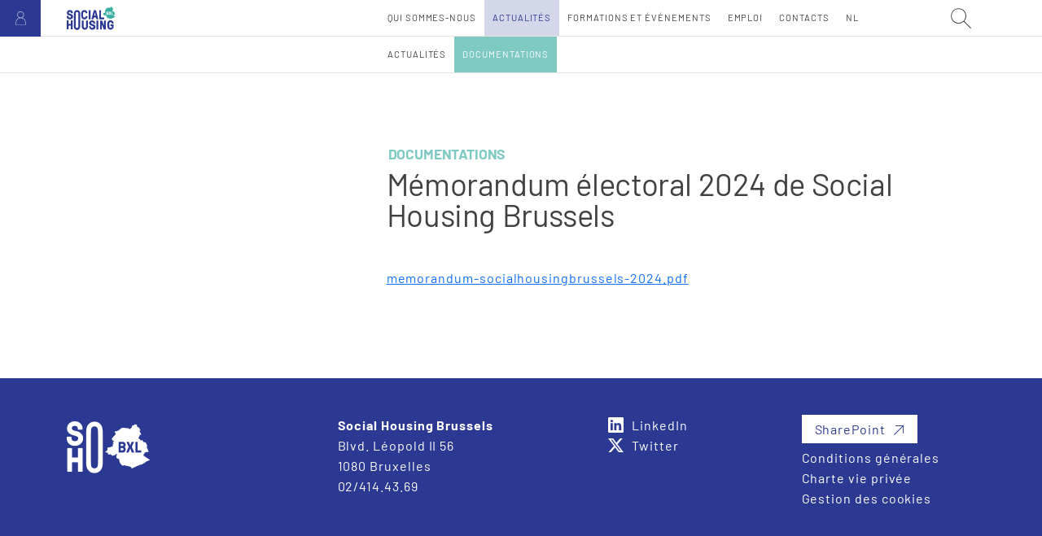

--- FILE ---
content_type: text/html; charset=UTF-8
request_url: https://socialhousing.brussels/fr/documentations
body_size: 3285
content:
<!doctype html>
<html lang="fr">
<head>
    <meta charset="utf-8">
    <meta name="viewport" content="width=device-width, initial-scale=1">

    <title>Documentations - Social Housing Brussels</title>

    <!-- CSRF Token -->
    <meta name="csrf-token" content="nFs5mLb8XJex1GfxevjA79oEILtzRGr0SNdxFbMu">

        <meta name="description" content="Mémorandum électoral 2024 de Social Housing Brussels memorandum-socialhousingbrussels-2024.pdf">

<meta property="og:title" content="Documentations">
<meta property="og:description" content="Mémorandum électoral 2024 de Social Housing Brussels memorandum-socialhousingbrussels-2024.pdf">
<meta property="og:url" content="https://socialhousing.brussels/fr/documentations">
<meta property="og:image" content="https://socialhousing.brussels/images/front/sh_social.jpg">
<meta property="og:site_name" content="Social Housing Brussels">


<meta name="twitter:card" content="summary_large_image">
<meta name="twitter:title" content="Documentations">
<meta name="twitter:description" content="Mémorandum électoral 2024 de Social Housing Brussels memorandum-socialhousingbrussels-2024.pdf">
<meta name="twitter:image" content="https://socialhousing.brussels/images/front/sh_social.jpg">
    <!-- Fonts -->
    <link rel="preconnect" href="//fonts.bunny.net">

    <link rel="stylesheet" href="/dist/article-editor/css/arx-content.css?v=2">
    <link rel="stylesheet" href="/dist/article-custom.css?v=1">

    <link rel="stylesheet" href="/dist/venobox/venobox.min.css">
    <link rel="shortcut icon" href="/favicon.png">
    <link rel="stylesheet" href="https://cdn.jsdelivr.net/gh/orestbida/cookieconsent@3.0.1/dist/cookieconsent.css">

    <script>
        var pageTemplate = "page";
    </script>
    <link rel="preload" as="style" href="https://socialhousing.brussels/build/assets/app-1d690a53.css" /><link rel="modulepreload" href="https://socialhousing.brussels/build/assets/app-2c23873c.js" /><link rel="modulepreload" href="https://socialhousing.brussels/build/assets/bootstrap-95f9d3bb.js" /><link rel="stylesheet" href="https://socialhousing.brussels/build/assets/app-1d690a53.css" /><script type="module" src="https://socialhousing.brussels/build/assets/app-2c23873c.js"></script></head>
<body  class="main-color-2 template-page " >

    <header class="container-fluid m-0 p-0">
    <div class="container d-flex align-items-center">

        <div class="member d-none d-md-block">
            <a href="https://socialhousing.brussels/fr/login">
                <div class="member__img">
                    <img class="lazy" src="[data-uri]" data-src="/images/layout/member-icon.svg" alt="ESPACE MEMBRE">
                </div>
            </a>
            <a class="member__copy" href="https://socialhousing.brussels/fr/login">
                <span>ESPACE MEMBRE</span>
            </a>
        </div>

        <div class="logo__container col-4 d-flex">
            <a class="logoHeader" href="/fr">
                <img class="logo lazy" src="[data-uri]" data-src="/images/layout/logo.svg" alt="Social Housing BXL">
            </a>
        </div>

        <div class="menu ps-md-2 col-8 d-flex align-items-center justify-content-end justify-content-xl-between position-relative gap-3 gap-xl-0">
            <nav class="nav">
            <ul class="nav__container m-0 p-0">
                            <li class="parent menu-level-1  menu-group-1    have-subs ">
                                            <a                             href=" /fr/identite ">Qui sommes-nous</a>
                                                    <ul class="container-fluid">
                                                                                                            <li class="menu-level-2 ">
                                            <a                                                 href="/fr/identite">Identité</a></li>
                                                                                                                                                <li class="menu-level-2 ">
                                            <a                                                 href="/fr/structure">Structure</a></li>
                                                                                                                                                <li class="menu-level-2 ">
                                            <a                                                 href="/fr/membres">Membres</a></li>
                                                                                                                                                <li class="menu-level-2 ">
                                            <a                                                 href="/fr/l-equipe">L'équipe</a></li>
                                                                                                </ul>
                                                            </li>
                            <li class="parent menu-level-1  menu-group-2   menu-item-active   have-subs ">
                                            <a                             href=" /fr/actualites ">Actualités</a>
                                                    <ul class="container-fluid">
                                                                                                            <li class="menu-level-2 ">
                                            <a                                                 href="/fr/actualites">Actualités</a></li>
                                                                                                                                                <li class="menu-level-2  menu-item-active ">
                                            <a                                                 href="/fr/documentations">Documentations</a></li>
                                                                                                </ul>
                                                            </li>
                            <li class="parent menu-level-1  menu-group-3    have-subs ">
                                            <a                             href=" /fr/formations ">Formations et événements</a>
                                                    <ul class="container-fluid">
                                                                                                            <li class="menu-level-2 ">
                                            <a                                                 href="/fr/formations">Formations</a></li>
                                                                                                                                                <li class="menu-level-2 ">
                                            <a                                                 href="/fr/evenements">Événements</a></li>
                                                                                                </ul>
                                                            </li>
                            <li class="parent menu-level-1  menu-group-4   ">
                                            <a                             href=" /fr/emploi ">Emploi</a>
                                                            </li>
                            <li class="parent menu-level-1  menu-group-5   ">
                                            <a                             href=" /fr/contacts ">Contacts</a>
                                                            </li>
                            <li class="parent menu-level-1  menu-lang   ">
                    
                        
                        <a href="/nl">nl</a>

                                    </li>
                    </ul>
    </nav>

            <div id="burger-menu" class="d-flex d-xl-none align-items-center justify-content-center">
                <span></span>
            </div>

            <div class="search d-flex align-items-center">
                <img src="[data-uri]" data-src="/images/layout/search-icon.svg" alt="Recherche">
            </div>
        </div>

        <div class="search__form--container container-fluid m-0 p-0">
            <div class="container d-flex align-items-start align-items-md-center">
                <div class="col-0 col-md-4 d-flex"></div>
                <div class="col-12 col-md-8">
                    <form id="search-form" class="search__form d-flex flex-column flex-xl-row align-items-start align-items-xl-center justify-content-start justify-content-xl-between position-relative" action="/fr/recherche" method="get">
                        <input type="text" class="form-control" name="search" id="search" value="">
                        <button id="btn-search-form" class="cta cta__primary mb-3 mb-xl-0" type="submit">
                            <span>Recherche</span>
                        </button>
                    </form>
                </div>
            </div>
        </div>

    </div>
</header>
    <main class="container-fluid m-0 p-0 overflow-hidden">
        <div class="container d-flex flex-column main-container">
            <section class="header  container-fluid d-flex flex-column flex-md-row p-0  mt-header-big ">
    <div class="col-12 col-md-4 d-flex justify-content-start align-items-start">
            </div>

    <div class="col-12 col-md-8 d-flex">
        <div class="container d-flex flex-column align-items-start m-0 p-0 observe from-bottom ps-md-2">
                                            <h1 class="mt-0">Documentations</h1>
                                    <h2 class="m-0">Mémorandum électoral 2024 de Social Housing Brussels</h2>
            
            


        </div>
    </div>
</section><div class="mt-3 mt-lg-4 mt-xl-5 mb-5">
            <section class="mb-md-4">
            <div class="editor-content"><div class="grid">
    <div class="column column-4">
    </div>
    <div class="column column-8">
        <p><a href="/storage/medias/774/memorandum-socialhousingbrussels-2024.pdf" data-file="774" data-name="memorandum-socialhousingbrussels-2024.pdf">memorandum-socialhousingbrussels-2024.pdf</a></p>
    </div>
</div></div>
        </section>
    </div>

        </div>
    </main>

    <footer class="container-fluid m-0">
        <div class="footer-content container">
            <div class="row">
                <div class="col-12 text-center text-sm-start col-sm-7">
                    <div class="row">
                        <div class="col-12 col-md-6 pt-2">
                            <a href="/fr"><img src="/images/front/logo-footer.png" alt="Social Housing"></a>
                        </div>
                        <div class="col-12 mt-3 mt-md-0 col-md-6">
                            <strong>Social Housing Brussels</strong><br>
                            Blvd. Léopold II 56<br />
1080 Bruxelles<br>
                            <a href="tel:024144369">02/414.43.69</a>
                        </div>
                    </div>
                </div>
                <div class="col-12 text-center text-sm-start col-sm-5">

                    <div class="row">
                        <div class="col-12 text-center text-sm-start col-lg-6 social-links mt-3 mt-sm-2 mt-md-0">
                            <svg xmlns="http://www.w3.org/2000/svg" class="d-none">
                                <symbol id="arrow-return-right" viewBox="0 0 16 16">
                                    <path fill-rule="evenodd" d="M1.5 1.5A.5.5 0 0 0 1 2v4.8a2.5 2.5 0 0 0 2.5 2.5h9.793l-3.347 3.346a.5.5 0 0 0 .708.708l4.2-4.2a.5.5 0 0 0 0-.708l-4-4a.5.5 0 0 0-.708.708L13.293 8.3H3.5A1.5 1.5 0 0 1 2 6.8V2a.5.5 0 0 0-.5-.5"/>
                                </symbol>
                                <symbol id="facebook" viewBox="0 0 16 16">
                                    <path d="M16 8.049c0-4.446-3.582-8.05-8-8.05C3.58 0-.002 3.603-.002 8.05c0 4.017 2.926 7.347 6.75 7.951v-5.625h-2.03V8.05H6.75V6.275c0-2.017 1.195-3.131 3.022-3.131.876 0 1.791.157 1.791.157v1.98h-1.009c-.993 0-1.303.621-1.303 1.258v1.51h2.218l-.354 2.326H9.25V16c3.824-.604 6.75-3.934 6.75-7.951"/>
                                </symbol>
                                <symbol id="twitter-x" viewBox="0 0 16 16">
                                    <path d="M12.6.75h2.454l-5.36 6.142L16 15.25h-4.937l-3.867-5.07-4.425 5.07H.316l5.733-6.57L0 .75h5.063l3.495 4.633L12.601.75Zm-.86 13.028h1.36L4.323 2.145H2.865z"/>
                                <symbol id="linkedin" viewBox="0 0 16 16">
                                    <path d="M0 1.146C0 .513.526 0 1.175 0h13.65C15.474 0 16 .513 16 1.146v13.708c0 .633-.526 1.146-1.175 1.146H1.175C.526 16 0 15.487 0 14.854zm4.943 12.248V6.169H2.542v7.225zm-1.2-8.212c.837 0 1.358-.554 1.358-1.248-.015-.709-.52-1.248-1.342-1.248S2.4 3.226 2.4 3.934c0 .694.521 1.248 1.327 1.248zm4.908 8.212V9.359c0-.216.016-.432.08-.586.173-.431.568-.878 1.232-.878.869 0 1.216.662 1.216 1.634v3.865h2.401V9.25c0-2.22-1.184-3.252-2.764-3.252-1.274 0-1.845.7-2.165 1.193v.025h-.016l.016-.025V6.169h-2.4c.03.678 0 7.225 0 7.225z"/>
                                </symbol>
                            </svg>
                                                            <div class="d-flex justify-content-center justify-content-sm-start align-items-center">
                                    <svg class="bi"><use xlink:href="#linkedin" /></svg> <a href="https://www.linkedin.com/in/shbxl-social-housing-brussels-054b2a2a1/" target="_blank" title="linkedIn"> LinkedIn</a>
                                </div>
                                                                                                                    <div class="d-flex justify-content-center justify-content-sm-start align-items-center">
                                    <svg class="bi"><use xlink:href="#twitter-x" /></svg> <a href="https://twitter.com/SoHoBxl" target="_blank" title="X - twitter"> Twitter</a>
                                </div>
                                                    </div>
                        <div class="col-12 text-sm-start col-lg-6 mt-3 mt-lg-0">
                                                            <a href="https://alsvsh.sharepoint.com/sites/shb.Connect" target="_blank" class="btn-sharepoint">SharePoint</a><br>
                                                        <a href="/fr/conditions-generales">Conditions générales</a><br>
                            <a href="/fr/charte-vie-privee">Charte vie privée</a><br>
                            <a href="#" id="open-cookies">Gestion des cookies</a><br>
                        </div>
                    </div>
                </div>
            </div>
        </div>
    </footer>

    <script src="/dist/venobox/venobox.min.js"></script>
    <script src="https://cdn.jsdelivr.net/npm/masonry-layout@4.2.2/dist/masonry.pkgd.min.js" integrity="sha384-GNFwBvfVxBkLMJpYMOABq3c+d3KnQxudP/mGPkzpZSTYykLBNsZEnG2D9G/X/+7D" crossorigin="anonymous" ></script>
    <script src="https://unpkg.com/imagesloaded@4/imagesloaded.pkgd.js" crossorigin="anonymous" ></script>
</body>
</html>


--- FILE ---
content_type: text/css
request_url: https://socialhousing.brussels/dist/article-editor/css/arx-content.css?v=2
body_size: 4751
content:
@charset "UTF-8";
:root{
    --c-table-cell-border:rgba(217, 219, 221, 0.5);
}
/* :root {
  --c-placeholder-dark: rgba(0, 11, 29, 0.4);
  --c-text-dark: #000B1D;
  --c-text-default: #262F3F;
  --c-text-moderated: rgba(38, 47, 63, 0.7);
  --c-text-muted: rgba(38, 47, 63, 0.5);
  --c-text-success: #00B4A8;
  --c-text-error: #BF3D66;
  --c-text-light: #ffffff;
  --c-text-light-moderated: rgba(255, 255, 255, 0.8);
  --c-text-light-muted: rgba(255, 255, 255, 0.5);
  --c-heading-default: #000B1D;
  --c-heading-moderated: rgba(0, 11, 29, 0.7);
  --c-heading-muted: rgba(0, 11, 29, 0.5);
  --c-heading-light: #ffffff;
  --c-heading-light-moderated: rgba(255, 255, 255, 0.8);
  --c-link-default-base: #0044C3;
  --c-link-default-hover: #BF3D66;
  --c-link-dark-base: #000B1D;
  --c-link-dark-hover: rgba(0, 11, 29, 0.6);
  --c-link-moderated-base: rgba(0, 11, 29, 0.7);
  --c-link-moderated-hover: #000B1D;
  --c-link-light-base: #ffffff;
  --c-link-light-hover: rgba(255, 255, 255, 0.6);
  --c-link-light-moderated-base: rgba(255, 255, 255, 0.7);
  --c-link-light-moderated-hover: #ffffff;
  --c-pre-background: #F5F5F6;
  --c-pre-text: #262F3F;
  --c-pre-border: transparent;
  --c-table-cell-border: rgba(217, 219, 221, 0.5);
  --c-form-label-text: #262F3F;
  --c-inline-var-text: rgba(0, 11, 29, 0.85);
  --c-inline-kbd-border: rgba(0, 11, 29, 0.15);
  --c-inline-kbd-text: rgba(0, 11, 29, 0.85);
  --c-inline-code-background: #F5F5F6;
  --c-inline-code-text: rgba(0, 11, 29, 0.85);
  --c-button-default-base-background: #ffffff;
  --c-button-default-base-border: #D9DBDD;
  --c-button-default-base-text: #262F3F;
  --c-button-default-hover-background: #F5F5F6;
  --c-button-default-hover-border: #D9DBDD;
  --c-button-default-hover-text: #000B1D;
  --c-button-default-disabled-background: #ffffff;
  --c-button-default-disabled-border: #D9DBDD;
  --c-button-default-disabled-text: rgba(0, 11, 29, 0.85);
  --c-button-primary-base-background: #0058FB;
  --c-button-primary-base-border: transparent;
  --c-button-primary-base-text: #EDF3FF;
  --c-button-primary-hover-background: #0044C3;
  --c-button-primary-hover-border: transparent;
  --c-button-primary-hover-text: #EDF3FF;
  --c-button-primary-disabled-background: #000B1D;
  --c-button-primary-disabled-border: transparent;
  --c-button-primary-disabled-text: rgba(237, 243, 255, 0.75);
  --c-button-secondary-base-background: #000B1D;
  --c-button-secondary-base-border: transparent;
  --c-button-secondary-base-text: #F5F5F6;
  --c-button-secondary-hover-background: #262F3F;
  --c-button-secondary-hover-border: transparent;
  --c-button-secondary-hover-text: #F5F5F6;
  --c-button-secondary-disabled-background: #000B1D;
  --c-button-secondary-disabled-border: transparent;
  --c-button-secondary-disabled-text: rgba(245, 245, 246, 0.75);
  --c-input-default-base-text: #262F3F;
  --c-input-default-base-border: #D9DBDD;
  --c-input-default-base-background: #ffffff;
  --c-input-default-focus-border: rgba(0, 88, 251, 0.5);
  --c-input-default-focus-shadow: rgba(0, 88, 251, 0.3);
  --c-input-error-base-text: #BF3D66;
  --c-input-error-base-border: rgba(255, 79, 127, 0.5);
  --c-input-error-base-shadow: rgba(255, 79, 127, 0.3);
  --c-input-error-focus-border: #FF4F7F;
  --c-hint-default: rgba(38, 47, 63, 0.55);
  --c-hint-success: #00B4A8;
  --c-hint-error: #BF3D66;
  --c-hint-required: #BF3D66;
  --c-line-default: rgba(217, 219, 221, 0.6);
  --c-shadow-neutral-100-1: rgba(0, 11, 29, 0.15);
  --c-shadow-neutral-100-2: rgba(0, 11, 29, 0.06);
  --c-shadow-neutral-200-1: rgba(0, 11, 29, 0.12);
  --c-shadow-neutral-200-2: rgba(0, 11, 29, 0.06);
  --c-shadow-neutral-300: rgba(0, 11, 29, 0.2);
  --c-background-light: #ffffff;
  --c-background-dark: #000B1D;
} */

html {
  box-sizing: border-box;
  -ms-text-size-adjust: 100%;
  -webkit-text-size-adjust: 100%;
}

*,
*::before,
*::after {
  box-sizing: inherit;
}

* {
  margin: 0;
  padding: 0;
  outline: none;
}

audio, canvas, video, progress, iframe {
  display: block;
  vertical-align: baseline;
}

fieldset, iframe, img {
  border: 0;
}

embed, object, img, video {
  max-width: 100%;
  height: auto;
}

button,
[type=submit] {
  -webkit-appearance: button;
}

[type=radio],
[type=checkbox] {
  vertical-align: middle;
  position: relative;
  bottom: 0.15em;
  margin-right: 2px;
}

input[type=search],
input[type=search]::-webkit-search-decoration,
input[type=search]::-webkit-search-cancel-button,
input[type=search]::-webkit-search-results-button,
input[type=search]::-webkit-search-results-decoration {
  -webkit-appearance: none;
}

::-moz-focus-inner {
  border: none;
  padding: 0;
}

@media print {
  body {
    color: #000;
  }
  a, a:link, a:visited {
    color: #000;
    text-decoration: none;
  }
  .hidden-print {
    display: none;
  }
}
@media screen {
  .visible-print {
    display: none;
  }
}
html {
  font-size: 4px;
}

body {
  font-family: -apple-system, BlinkMacSystemFont, "Segoe UI", "Roboto", "Oxygen", "Ubuntu", "Helvetica Neue", Arial, sans-serif;
  font-size: 16px;
  line-height: 1.5;
  color: var(--c-text-default);
}

::-webkit-input-placeholder {
  color: var(--c-placeholder-dark);
}

::-moz-placeholder {
  color: var(--c-placeholder-dark);
}

::-ms-input-placeholder {
  color: var(--c-placeholder-dark);
}

::placeholder {
  color: var(--c-placeholder-dark);
}

h1 + * {
  margin-top: 12px;
}

h2 + * {
  margin-top: 12px;
}

h3 + * {
  margin-top: 12px;
}

h4 + * {
  margin-top: 12px;
}

h5 + * {
  margin-top: 12px;
}

h6 + * {
  margin-top: 12px;
}

p + h2, ul + h2, ol + h2, blockquote + h2, figure + h2, pre + h2, table + h2, dl + h2, address + h2 {
  margin-top: 32px;
}
p + h3, ul + h3, ol + h3, blockquote + h3, figure + h3, pre + h3, table + h3, dl + h3, address + h3 {
  margin-top: 32px;
}
p + h4, ul + h4, ol + h4, blockquote + h4, figure + h4, pre + h4, table + h4, dl + h4, address + h4 {
  margin-top: 32px;
}
p + h5, ul + h5, ol + h5, blockquote + h5, figure + h5, pre + h5, table + h5, dl + h5, address + h5 {
  margin-top: 32px;
}
p + h6, ul + h6, ol + h6, blockquote + h6, figure + h6, pre + h6, table + h6, dl + h6, address + h6 {
  margin-top: 32px;
}
p + *, ul + *, ol + *, blockquote + *, figure + *, pre + *, table + *, dl + *, address + * {
  margin-top: 20px;
}

h1 + h2 {
  margin-top: 32px;
}

h2 + h3 {
  margin-top: 32px;
}

h3 + h4 {
  margin-top: 32px;
}

h4 + h5 {
  margin-top: 32px;
}

h5 + h6 {
  margin-top: 32px;
}

a {
  color: var(--c-link-default-base);
}

h1,
h2,
h3,
h4,
h5,
h6 {
  font-family: inherit;
  font-weight: bold;
  font-style: normal;
  font-size: 16px;
  line-height: 1.5;
  color: var(--c-heading-default);
  text-rendering: optimizeLegibility;
  letter-spacing: -0.01em;
}
h1 a,
h2 a,
h3 a,
h4 a,
h5 a,
h6 a {
  color: inherit;
  text-decoration: none;
}
h1 a:hover,
h2 a:hover,
h3 a:hover,
h4 a:hover,
h5 a:hover,
h6 a:hover {
  transition: all 0.2s linear;
  color: inherit;
  opacity: 0.7;
  text-decoration: underline;
}

h1 {
  font-size: 48px;
  line-height: 1.1;
}

h2 {
  font-size: 28px;
  line-height: 1.3;
}

h3 {
  font-size: 21px;
  line-height: 1.4;
}

h4 {
  font-size: 16px;
  line-height: 1.5;
}

ul,
ol {
  margin-left: 20px;
}

li li {
  font-size: 1em;
}

nav ul,
nav ol {
  margin-left: 0;
  list-style: none;
}

dt {
  font-weight: bold;
}

dd + dt {
  margin-top: 0.25em;
}

pre {
  overflow: auto;
  white-space: pre;
  font-family: SFMono-Regular, Consolas, "Liberation Mono", Menlo, Courier, monospace;
  font-size: 90%;
  line-height: 1.5;
  color: var(--c-pre-text);
  background-color: var(--c-pre-background);
  padding: 1em;
  border: 1px solid var(--c-pre-border);
  border-radius: 4px;
}

pre code {
  padding: 0;
  border: 0;
  font-size: 100%;
  display: block;
  line-height: inherit;
}

blockquote {
  color: var(--c-text-default);
  font-style: italic;
  font-weight: normal;
  padding: 0;
  background: transparent;
}
blockquote p {
  color: var(--c-text-default);
  font-size: 115%;
  line-height: 1.5;
}
blockquote p + p {
  margin-top: 0.5em;
}

blockquote cite,
figcaption cite {
  font-style: inherit;
  font-size: 12px;
  line-height: 1.5;
  color: rgba(var(--c-text-default), 0.7);
}

caption {
  text-align: left;
  font-style: normal;
}

table {
  border-collapse: collapse;
  border-spacing: 0;
  width: 100%;
  empty-cells: show;
}

td,
th {
  text-align: left;
  vertical-align: top;
  font-size: 95%;
  line-height: 1.5;
  padding: 0.75em;
  border: 1px solid var(--c-table-cell-border)!important;
}

th {
  font-weight: normal;
}

thead th {
  font-weight: bold;
}

address {
  font-style: normal;
}

dfn,
abbr {
  font-size: 95%;
}

time,
cite,
small,
var,
kbd,
code {
  font-size: 85%;
}

sup,
sub {
  font-size: 65%;
}

var,
code,
kbd {
  display: inline-block;
  font-family: SFMono-Regular, Consolas, "Liberation Mono", Menlo, Courier, monospace;
  font-style: normal;
  line-height: 1;
  vertical-align: baseline;
}

kbd,
code {
  border-radius: 4px;
}

kbd {
  color: var(--c-inline-kbd-text);
  border: 1px solid var(--c-inline-kbd-border);
  padding: 0.2em 0.4em;
}

var {
  color: var(--c-inline-var-text);
}

code {
  color: var(--c-inline-code-text);
  position: relative;
  top: -1px;
  border: 1px solid transparent;
  background-color: var(--c-inline-code-background);
  padding: 0.2em 0.4em 0.2em;
}

pre code {
  background: none;
}

mark {
  background-color: yellow;
  color: black;
}

b,
strong {
  font-weight: 600;
}

dfn[title],
abbr[title] {
  letter-spacing: 0.01em;
  text-transform: uppercase;
  text-decoration: none;
  border-bottom: 1px dotted rgba(0, 0, 0, 0.4);
  cursor: help;
}

cite {
  font-style: italic;
}

sub,
sup {
  line-height: 1;
  margin-left: 2px;
}

sub {
  vertical-align: sub;
}

sup {
  vertical-align: super;
}

label {
  display: block;
  font-size: 16px;
  font-weight: normal;
  color: var(--c-form-label-text);
  margin-bottom: 0.15em;
}
label.checkbox, label .hint, label .success, label .error {
  text-transform: none;
  font-weight: normal;
}
label.checkbox {
  cursor: pointer;
  color: inherit;
  font-size: 100%;
}

figure > img, figure > iframe, figure > pre, figure > div {
  vertical-align: middle;
}
figure figcaption {
  display: block;
  font-style: normal;
  margin-top: 0.25em;
  font-size: 12px;
  line-height: 1.5;
}

hr {
  position: relative;
  line-height: 1;
  background: none;
  border: none;
  text-align: left;
  margin-top: 1.5em;
  margin-bottom: 1.5em;
  height: 10px;
}
hr:before {
  content: "";
  position: absolute;
  top: 50%;
}
hr:before {
  width: 100%;
  max-width: 100%;
  margin-top: -0.5px;
  border-top-width: 1px;
  border-top-style: solid;
  border-top-color: var(--c-line-default);
}

input,
textarea,
select {
  display: block;
  width: 100%;
  font-family: inherit;
  vertical-align: middle;
  font-weight: normal;
}
input:disabled,
textarea:disabled,
select:disabled {
  resize: none;
  opacity: 0.6;
  cursor: default;
}

input, textarea, select {
  color: var(--c-input-default-base-text);
  border: 1px solid var(--c-input-default-base-border);
  background-color: var(--c-input-default-base-background);
  box-shadow: none;
}
input:focus, textarea:focus, select:focus {
  border-color: var(--c-input-default-focus-border);
  box-shadow: 0 0 2px var(--c-input-default-focus-shadow);
}

.input-error {
  color: var(--c-input-error-base-text);
  border-color: var(--c-input-error-base-border);
  box-shadow: 0 0 2px var(--c-input-error-base-shadow);
}
.input-error:focus {
  border-color: var(--c-input-error-focus-border);
}

input, textarea, select {
  font-size: 16px;
  line-height: 1.5;
  border-radius: 2px;
  padding: 0.3em 0.5em;
  height: 44px;
}

.input-large {
  font-size: 21px;
  line-height: 1.5;
  border-radius: 2px;
  padding: 0.3em 0.65em;
  height: 56px;
}

textarea {
  resize: vertical;
  height: auto;
  vertical-align: top;
}

select {
  -webkit-appearance: none;
  background-image: url('data:image/svg+xml;utf8,<svg height="10" viewBox="0 0 9 10" width="9" xmlns="http://www.w3.org/2000/svg"><path fill="rgba(0, 0, 0, .6)" d="m3.27162899.66658308.8-.70211699 4 3.51058495-.8.70211699-3.2-2.80846796-3.2 2.80846796-.8-.70211699zm0 8.59576602-3.2-2.80846795.8-.70211699 3.2 2.80846796 3.2-2.80846796.8.70211699-4 3.51058494z" /></svg>');
  background-repeat: no-repeat;
  background-position: right 0.65em center;
  padding-right: 28px;
}

select[multiple] {
  background-image: none;
  height: auto;
}

input[type=file] {
  width: auto;
  border: none;
  padding: 0;
  height: auto;
  background: none;
  box-shadow: none;
  display: inline-block;
}

input[type=radio],
input[type=checkbox] {
  display: inline-block;
  width: auto;
  height: auto;
  box-shadow: none;
  padding: 0;
}

body {
  margin: 0;
  padding: 0;
  box-sizing: border-box;
  -ms-text-size-adjust: 100%;
  -webkit-text-size-adjust: 100%;
  background-color: #ffffff;
}

.entry {
  margin: 0;
  padding: 24px;
  background-color: #ffffff;
}

div + p, div + blockquote, div + table, div + ul, div + ol, div + dl, div + pre, div + pre, div + h1, div + h2, div + h3, div + h4, div + h5, div + h6, div + figure {
  margin-top: 20px;
}

code:after, kbd:after, mark:after {
  content: "​";
}

ul[dir=rtl], ul[dir=rtl] ul, ul[dir=rtl] ol,
ol[dir=rtl],
ol[dir=rtl] ul,
ol[dir=rtl] ol {
  margin-left: 0;
  margin-right: 20px;
}
ul[dir=rtl] li,
ol[dir=rtl] li {
  text-align: right;
}

.card {
  background-color: #F5F5F6;
  padding: 24px;
  border-radius: 4px;
}

.align-left {
  text-align: left;
}

.align-center {
  text-align: center;
}
.align-center img {
  margin-left: auto;
  margin-right: auto;
  max-width: 80%;
}
.align-center figcaption {
  text-align: center;
  margin-left: auto;
  margin-right: auto;
}

.align-right {
  text-align: right;
}
.align-right img {
  margin-left: auto;
}
.align-right figcaption {
  text-align: right;
  margin-left: auto;
}

.align-justify {
  text-align: justify;
}

.float-left {
  float: left;
  margin-right: 1em;
  margin-bottom: 1em;
  max-width: 200px;
}

.float-right {
  float: right;
  margin-left: 1em;
  margin-bottom: 1em;
  max-width: 200px;
}

.valign-top {
  align-items: start;
}

.valign-middle {
  align-items: center;
}

.valign-bottom {
  align-items: end;
}

.outset-right {
  position: relative;
  width: calc(100% + 24px);
  max-width: calc(100% + 24px);
  transform: translateX(24px) translate3d(0, 0, 0);
  left: calc(24px * -1);
}

.outset-left {
  width: calc(100% + 24px);
  max-width: calc(100% + 24px);
  transform: translateX(calc(24px * -1)) translate3d(0, 0, 0);
}

.outset-both {
  position: relative;
  width: calc(100% + 24px + 24px);
  max-width: calc(100% + 24px + 24px);
  transform: translateX(-50%) translate3d(0, 0, 0);
  left: 50%;
}

button,
a.button,
.button {
  -webkit-appearance: none;
  display: inline-flex;
  align-items: center;
  justify-content: center;
  vertical-align: middle;
  text-align: center;
  font-family: inherit;
  white-space: nowrap;
  cursor: pointer;
  border: none;
  background: none;
  box-shadow: none;
  text-decoration: none;
  line-height: 1.25;
  font-size: 15px;
  font-weight: normal;
  color: black;
  padding: 0.4em 20px 0.4em 20px;
  height: 44px;
  border: 1px solid var(--c-button-default-base-border);
  background-color: var(--c-button-default-base-background);
}

.button [class^=fa-] + span, .button [class*=" fa-"] + span, .button [class^=icon-] + span, .button [class*=" icon-"] + span {
  margin-left: 4px;
}
.button span + [class^=fa-], .button span + [class*=" fa-"], .button span + [class^=icon-], .button span + [class*=" icon-"] {
  margin-left: 4px;
  margin-right: -2px;
}
.button:hover, .button:focus {
  outline: none;
  text-decoration: none;
}
.button:disabled {
  cursor: default;
  opacity: 0.5;
}

.button {
  font-weight: normal;
  text-transform: none;
  color: var(--c-button-default-base-text);
  border: 1px solid var(--c-button-default-base-border);
  background-color: var(--c-button-default-base-background);
  background-image: none;
}
.button:hover, .button:focus {
  color: var(--c-button-default-hover-text);
  border: 1px solid var(--c-button-default-hover-border);
  background-color: var(--c-button-default-hover-background);
  background-image: none;
}
.button:disabled {
  color: var(--c-button-default-disabled-text);
  border: 1px solid var(--c-button-default-disabled-border);
  background-color: var(--c-button-default-disabled-background);
  background-image: none;
}

.button.button-primary {
  font-weight: normal;
  text-transform: none;
  color: var(--c-button-primary-base-text);
  border: 1px solid var(--c-button-primary-base-border);
  background-color: var(--c-button-primary-base-background);
  background-image: none;
}
.button.button-primary:hover, .button.button-primary:focus {
  color: var(--c-button-primary-hover-text);
  border: 1px solid var(--c-button-primary-hover-border);
  background-color: var(--c-button-primary-hover-background);
  background-image: none;
}
.button.button-primary:disabled {
  color: var(--c-button-primary-disabled-text);
  border: 1px solid var(--c-button-primary-disabled-border);
  background-color: var(--c-button-primary-disabled-background);
  background-image: none;
  opacity: 0.4;
}

.button.button-secondary {
  font-weight: normal;
  text-transform: none;
  color: var(--c-button-secondary-base-text);
  border: 1px solid var(--c-button-secondary-base-border);
  background-color: var(--c-button-secondary-base-background);
  background-image: none;
}
.button.button-secondary:hover, .button.button-secondary:focus {
  color: var(--c-button-secondary-hover-text);
  border: 1px solid var(--c-button-secondary-hover-border);
  background-color: var(--c-button-secondary-hover-background);
  background-image: none;
}
.button.button-secondary:disabled {
  color: var(--c-button-secondary-disabled-text);
  border: 1px solid var(--c-button-secondary-disabled-border);
  background-color: var(--c-button-secondary-disabled-background);
  background-image: none;
  opacity: 0.4;
}

.button {
  font-size: 15px;
  border-radius: 4px;
  padding: 0.4em 20px 0.4em 20px;
  height: 44px;
}
.button.button-large {
  font-size: 16px;
  border-radius: 4px;
  padding: 0.4em 32px 0.4em 32px;
  height: 56px;
}

.embed-responsive {
  position: relative;
  padding: 0;
  margin: 0;
  padding-bottom: 56.25%;
  padding-top: 25px;
  height: 0;
}
.embed-responsive iframe {
  position: absolute;
  top: 0;
  left: 0;
  width: 100%;
  height: 100%;
}

.form-item {
  margin-bottom: 20px;
}

.form-item .form-item {
  margin-bottom: 0;
}

.form-buttons {
  margin-top: 24px;
}

.form-checkboxes label.checkbox {
  display: inline-block;
  margin-bottom: 0;
}
.form-checkboxes label.checkbox + label.checkbox {
  margin-left: 1em;
}

.grid {
  display: grid;
  grid-template-columns: repeat(12, 1fr);
  grid-column-gap: 24px;
  grid-row-gap: 24px;
}

.grid + .grid {
  margin-top: 24px;
}

.grid-gutterless {
  grid-column-gap: 0;
}

.grid-gapless {
  grid-row-gap: 0;
}
.grid-gapless + .grid {
  margin-top: 0;
}

.grid-auto {
  grid-template-columns: repeat(auto-fit, minmax(0px, 1fr));
}

.grid-1 {
  grid-template-columns: repeat(1, 1fr);
}

.grid-2 {
  grid-template-columns: repeat(2, 1fr);
}

.grid-3 {
  grid-template-columns: repeat(3, 1fr);
}

.grid-4 {
  grid-template-columns: repeat(4, 1fr);
}

.grid-5 {
  grid-template-columns: repeat(5, 1fr);
}

.grid-6 {
  grid-template-columns: repeat(6, 1fr);
}

.grid-7 {
  grid-template-columns: repeat(7, 1fr);
}

.grid-8 {
  grid-template-columns: repeat(8, 1fr);
}

.grid-9 {
  grid-template-columns: repeat(9, 1fr);
}

.grid-10 {
  grid-template-columns: repeat(10, 1fr);
}

.grid-11 {
  grid-template-columns: repeat(11, 1fr);
}

.grid-12 {
  grid-template-columns: repeat(12, 1fr);
}

.column-1 {
  grid-column-end: span 1;
}

.column-2 {
  grid-column-end: span 2;
}

.column-3 {
  grid-column-end: span 3;
}

.column-4 {
  grid-column-end: span 4;
}

.column-5 {
  grid-column-end: span 5;
}

.column-6 {
  grid-column-end: span 6;
}

.column-7 {
  grid-column-end: span 7;
}

.column-8 {
  grid-column-end: span 8;
}

.column-9 {
  grid-column-end: span 9;
}

.column-10 {
  grid-column-end: span 10;
}

.column-11 {
  grid-column-end: span 11;
}

.column-12 {
  grid-column-end: span 12;
}

@media only screen and (max-width: 1023px) {
  .grid-1-md {
    grid-template-columns: repeat(1, 1fr);
  }
  .grid-2-md {
    grid-template-columns: repeat(2, 1fr);
  }
  .grid-3-md {
    grid-template-columns: repeat(3, 1fr);
  }
  .grid-4-md {
    grid-template-columns: repeat(4, 1fr);
  }
  .grid-5-md {
    grid-template-columns: repeat(5, 1fr);
  }
  .grid-6-md {
    grid-template-columns: repeat(6, 1fr);
  }
  .grid-7-md {
    grid-template-columns: repeat(7, 1fr);
  }
  .grid-8-md {
    grid-template-columns: repeat(8, 1fr);
  }
  .grid-9-md {
    grid-template-columns: repeat(9, 1fr);
  }
  .grid-10-md {
    grid-template-columns: repeat(10, 1fr);
  }
  .grid-11-md {
    grid-template-columns: repeat(11, 1fr);
  }
  .grid-12-md {
    grid-template-columns: repeat(12, 1fr);
  }
}
@media only screen and (max-width: 767px) {
  .grid,
  .grid-auto {
    grid-template-columns: repeat(1, 1fr);
  }
  .column {
    grid-column-end: span 1;
  }
  .column:empty {
    display: none;
  }
  .grid-1-sm {
    grid-template-columns: repeat(1, 1fr);
  }
  .grid-2-sm {
    grid-template-columns: repeat(2, 1fr);
  }
  .grid-3-sm {
    grid-template-columns: repeat(3, 1fr);
  }
  .grid-4-sm {
    grid-template-columns: repeat(4, 1fr);
  }
  .grid-5-sm {
    grid-template-columns: repeat(5, 1fr);
  }
  .grid-6-sm {
    grid-template-columns: repeat(6, 1fr);
  }
  .grid-7-sm {
    grid-template-columns: repeat(7, 1fr);
  }
  .grid-8-sm {
    grid-template-columns: repeat(8, 1fr);
  }
  .grid-9-sm {
    grid-template-columns: repeat(9, 1fr);
  }
  .grid-10-sm {
    grid-template-columns: repeat(10, 1fr);
  }
  .grid-11-sm {
    grid-template-columns: repeat(11, 1fr);
  }
  .grid-12-sm {
    grid-template-columns: repeat(12, 1fr);
  }
}
.heading-moderated {
  color: var(--c-heading-moderated);
}
.heading-muted {
  color: var(--c-heading-muted);
}
.heading-light {
  color: var(--c-heading-light);
}
.heading-light-moderated {
  color: var(--c-heading-light-moderated);
}
.heading-mega {
  font-size: 72px;
  line-height: 1.1;
}
.heading-huge {
  font-size: 60px;
  line-height: 1.1;
}
.heading-large {
  font-size: 48px;
  line-height: 1.1;
}
.heading-medium {
  font-size: 24px;
  line-height: 1.3;
}
.heading-small {
  font-size: 16px;
  line-height: 1.5;
}

.link-stretched:after {
  position: absolute;
  top: 0;
  right: 0;
  bottom: 0;
  left: 0;
  z-index: 1;
  content: "";
}

.link-underline {
  text-decoration: underline;
}

.link-underline-off {
  text-decoration: none;
}

.link-dark {
  color: var(--c-link-dark-base);
}
.link-dark:hover {
  transition: all 0.2s linear;
  color: var(--c-link-dark-hover);
}
.link-moderated {
  color: var(--c-link-moderated-base);
}
.link-moderated:hover {
  transition: all 0.2s linear;
  color: var(--c-link-moderated-hover);
}
.link-light {
  color: var(--c-link-light-base);
}
.link-light:hover {
  transition: all 0.2s linear;
  color: var(--c-link-light-hover);
}
.link-light-moderated {
  color: var(--c-link-light-moderated-base);
}
.link-light-moderated:hover {
  transition: all 0.2s linear;
  color: var(--c-link-light-moderated-hover);
}

.list-inline {
  list-style: none;
  margin-left: 0;
}

.list-inline li {
  display: inline;
  white-space: nowrap;
  margin-right: 0.25em;
}

.list-unstyled {
  margin-left: 0;
  list-style: none;
}

--- FILE ---
content_type: text/css
request_url: https://socialhousing.brussels/dist/article-custom.css?v=1
body_size: 774
content:
@import url('https://fonts.bunny.net/css?family=barlow:400,500i,700,700i');
html {
  font-size:inherit;
}

body {
    font-family: 'Barlow', sans-serif;
    letter-spacing: 0.93px;
   /*  font-size:1.1rem;
    line-height:1.6; */

    .entry{
        background-color:#f0e2cc;
    }
  }

h1,
h2,
h3,
h4,
h5,
h6 {
    /* font-family: 'Noto Sans', sans-serif;! */
}
h1{
    font-size: 1.1rem;
    line-height: 1.1;
    font-weight: 700;
 }
 h2{
    font-size: clamp(1.6rem, 5vw, 2.4rem);
    line-height: 1;
    font-weight: 400;
}
.editor-content h2{
    font-size: clamp(1.6rem, 5vw, 1.8rem);
}

h3{
    font-size: clamp(1.6rem, 5vw, 1.8rem);
    font-weight: 400;
}

h4{
    font-size: 1.5rem;
    line-height: 1;
    font-weight: 700;
}

.editor-highlighting-1{
    padding-left: 5px; padding-right: 5px; background-color: #D4D7E9;
}
.editor-highlighting-2{
    padding-left: 5px; padding-right: 5px; background-color: #7FC9C3; color:#fff;
}
.editor-highlighting-3{
    padding-left: 5px; padding-right: 5px; background-color: #757EB8; color:#fff;
}
.editor-highlighting-4{
    padding-left: 5px; padding-right: 5px; background-color: #D7EFED;
}
:root {
    --color_txt: #414141;
    --color_main: #2C3992;
    --color_sub_main: #D4D7E9;

    --color_main_menu: #2C3992;
    --color_main_menu_bis: #D4D7E9;
    --color_main_menu_2: #7FC9C3;
    --color_main_menu_3: #757EB8;
    --color_main_menu_4: #3BADA3;
    --color_main_menu_4_light: #D7EFED;

    --color_body: #ffffff;
    --color_border: rgba(0, 0, 0, 0.1);
    --color_burger: #9f9f9f;
}
.cta__primary {
    --bs-btn-color: #fff;
    --bs-btn-bg: #4d4d4d;
    --bs-btn-border-color: #4d4d4d;
    --bs-btn-hover-color: #fff;
    --bs-btn-hover-bg: #363636;
    --bs-btn-hover-border-color: #363636;
    --bs-btn-focus-shadow-rgb: 49, 132, 253;
    --bs-btn-active-color: #fff;
    --bs-btn-active-bg: #363636;
    --bs-btn-active-border-color: #0a53be;
    --bs-btn-active-shadow: inset 0 3px 5px rgba(0, 0, 0, .125);
    --bs-btn-disabled-color: #fff;
    --bs-btn-disabled-bg: rgb(149, 149, 149);
    --bs-btn-disabled-border-color: rgb(149, 149, 149)
}
.cta {
    position: relative;
    color: var(--color_txt);
    padding: 9px 20px 11px 20px;
    background-color: var(--color_body);
    border-radius: 30px;
    border: 1px solid var(--color_txt);
    font-size: 1rem;
    line-height: 1;
    height: auto;
    /* display: flex; */
    display:inline-block;
    gap: 20px;
    align-items: center;
    justify-content: center;
    text-decoration: none;
    transition: background-color 0.3s ease, border 0.3s ease, color 0.3s ease;
}

--- FILE ---
content_type: image/svg+xml
request_url: https://socialhousing.brussels/images/layout/search-icon.svg
body_size: 632
content:
<svg width="24" height="24" viewBox="0 0 24 24" fill="none" xmlns="http://www.w3.org/2000/svg">
<path d="M23.7 23.1L15.9 15.3C19.1 11.8 19 6.3 15.6 2.9C13.9 1.2 11.6 0.299999 9.19995 0.299999C6.79995 0.299999 4.49995 1.2 2.79995 2.9C1.09995 4.6 0.199951 6.9 0.199951 9.3C0.199951 11.7 1.09995 14 2.79995 15.7C4.59995 17.5 6.89995 18.3 9.19995 18.3C11.4 18.3 13.5 17.5 15.2 16L23 23.8C23.1 23.9 23.1999 23.9 23.2999 23.9C23.4 23.9 23.5 23.9 23.6 23.8C23.9 23.5 23.9 23.2 23.7 23.1ZM3.39995 14.9C1.89995 13.4 0.999951 11.3 0.999951 9.2C1.09995 7 1.89995 5 3.39995 3.4C4.99995 1.9 6.99995 1.1 9.19995 1.1C11.4 1.1 13.4 1.9 14.9 3.5C18.1 6.7 18.1 11.8 14.9 15C11.8 18.1 6.59995 18.1 3.39995 14.9Z" fill="#414141"/>
</svg>


--- FILE ---
content_type: application/javascript
request_url: https://socialhousing.brussels/build/assets/bootstrap-95f9d3bb.js
body_size: 36360
content:
var x="top",V="bottom",H="right",P="left",Re="auto",Bt=[x,V,H,P],At="start",It="end",Qs="clippingParents",Sn="viewport",Dt="popper",Zs="reference",pn=Bt.reduce(function(e,t){return e.concat([t+"-"+At,t+"-"+It])},[]),Cn=[].concat(Bt,[Re]).reduce(function(e,t){return e.concat([t,t+"-"+At,t+"-"+It])},[]),tr="beforeRead",er="read",nr="afterRead",sr="beforeMain",rr="main",ir="afterMain",or="beforeWrite",ar="write",cr="afterWrite",lr=[tr,er,nr,sr,rr,ir,or,ar,cr];function Q(e){return e?(e.nodeName||"").toLowerCase():null}function F(e){if(e==null)return window;if(e.toString()!=="[object Window]"){var t=e.ownerDocument;return t&&t.defaultView||window}return e}function Tt(e){var t=F(e).Element;return e instanceof t||e instanceof Element}function B(e){var t=F(e).HTMLElement;return e instanceof t||e instanceof HTMLElement}function Nn(e){if(typeof ShadowRoot>"u")return!1;var t=F(e).ShadowRoot;return e instanceof t||e instanceof ShadowRoot}function Oi(e){var t=e.state;Object.keys(t.elements).forEach(function(n){var s=t.styles[n]||{},r=t.attributes[n]||{},i=t.elements[n];!B(i)||!Q(i)||(Object.assign(i.style,s),Object.keys(r).forEach(function(o){var a=r[o];a===!1?i.removeAttribute(o):i.setAttribute(o,a===!0?"":a)}))})}function Si(e){var t=e.state,n={popper:{position:t.options.strategy,left:"0",top:"0",margin:"0"},arrow:{position:"absolute"},reference:{}};return Object.assign(t.elements.popper.style,n.popper),t.styles=n,t.elements.arrow&&Object.assign(t.elements.arrow.style,n.arrow),function(){Object.keys(t.elements).forEach(function(s){var r=t.elements[s],i=t.attributes[s]||{},o=Object.keys(t.styles.hasOwnProperty(s)?t.styles[s]:n[s]),a=o.reduce(function(l,d){return l[d]="",l},{});!B(r)||!Q(r)||(Object.assign(r.style,a),Object.keys(i).forEach(function(l){r.removeAttribute(l)}))})}}const Dn={name:"applyStyles",enabled:!0,phase:"write",fn:Oi,effect:Si,requires:["computeStyles"]};function X(e){return e.split("-")[0]}var yt=Math.max,Se=Math.min,xt=Math.round;function mn(){var e=navigator.userAgentData;return e!=null&&e.brands&&Array.isArray(e.brands)?e.brands.map(function(t){return t.brand+"/"+t.version}).join(" "):navigator.userAgent}function ur(){return!/^((?!chrome|android).)*safari/i.test(mn())}function Pt(e,t,n){t===void 0&&(t=!1),n===void 0&&(n=!1);var s=e.getBoundingClientRect(),r=1,i=1;t&&B(e)&&(r=e.offsetWidth>0&&xt(s.width)/e.offsetWidth||1,i=e.offsetHeight>0&&xt(s.height)/e.offsetHeight||1);var o=Tt(e)?F(e):window,a=o.visualViewport,l=!ur()&&n,d=(s.left+(l&&a?a.offsetLeft:0))/r,c=(s.top+(l&&a?a.offsetTop:0))/i,u=s.width/r,_=s.height/i;return{width:u,height:_,top:c,right:d+u,bottom:c+_,left:d,x:d,y:c}}function Ln(e){var t=Pt(e),n=e.offsetWidth,s=e.offsetHeight;return Math.abs(t.width-n)<=1&&(n=t.width),Math.abs(t.height-s)<=1&&(s=t.height),{x:e.offsetLeft,y:e.offsetTop,width:n,height:s}}function fr(e,t){var n=t.getRootNode&&t.getRootNode();if(e.contains(t))return!0;if(n&&Nn(n)){var s=t;do{if(s&&e.isSameNode(s))return!0;s=s.parentNode||s.host}while(s)}return!1}function st(e){return F(e).getComputedStyle(e)}function Ci(e){return["table","td","th"].indexOf(Q(e))>=0}function ft(e){return((Tt(e)?e.ownerDocument:e.document)||window.document).documentElement}function $e(e){return Q(e)==="html"?e:e.assignedSlot||e.parentNode||(Nn(e)?e.host:null)||ft(e)}function is(e){return!B(e)||st(e).position==="fixed"?null:e.offsetParent}function Ni(e){var t=/firefox/i.test(mn()),n=/Trident/i.test(mn());if(n&&B(e)){var s=st(e);if(s.position==="fixed")return null}var r=$e(e);for(Nn(r)&&(r=r.host);B(r)&&["html","body"].indexOf(Q(r))<0;){var i=st(r);if(i.transform!=="none"||i.perspective!=="none"||i.contain==="paint"||["transform","perspective"].indexOf(i.willChange)!==-1||t&&i.willChange==="filter"||t&&i.filter&&i.filter!=="none")return r;r=r.parentNode}return null}function ee(e){for(var t=F(e),n=is(e);n&&Ci(n)&&st(n).position==="static";)n=is(n);return n&&(Q(n)==="html"||Q(n)==="body"&&st(n).position==="static")?t:n||Ni(e)||t}function Rn(e){return["top","bottom"].indexOf(e)>=0?"x":"y"}function Jt(e,t,n){return yt(e,Se(t,n))}function Di(e,t,n){var s=Jt(e,t,n);return s>n?n:s}function dr(){return{top:0,right:0,bottom:0,left:0}}function hr(e){return Object.assign({},dr(),e)}function pr(e,t){return t.reduce(function(n,s){return n[s]=e,n},{})}var Li=function(t,n){return t=typeof t=="function"?t(Object.assign({},n.rects,{placement:n.placement})):t,hr(typeof t!="number"?t:pr(t,Bt))};function Ri(e){var t,n=e.state,s=e.name,r=e.options,i=n.elements.arrow,o=n.modifiersData.popperOffsets,a=X(n.placement),l=Rn(a),d=[P,H].indexOf(a)>=0,c=d?"height":"width";if(!(!i||!o)){var u=Li(r.padding,n),_=Ln(i),g=l==="y"?x:P,m=l==="y"?V:H,p=n.rects.reference[c]+n.rects.reference[l]-o[l]-n.rects.popper[c],b=o[l]-n.rects.reference[l],v=ee(i),T=v?l==="y"?v.clientHeight||0:v.clientWidth||0:0,w=p/2-b/2,y=u[g],O=T-_[c]-u[m],S=T/2-_[c]/2+w,C=Jt(y,S,O),R=l;n.modifiersData[s]=(t={},t[R]=C,t.centerOffset=C-S,t)}}function $i(e){var t=e.state,n=e.options,s=n.element,r=s===void 0?"[data-popper-arrow]":s;r!=null&&(typeof r=="string"&&(r=t.elements.popper.querySelector(r),!r)||fr(t.elements.popper,r)&&(t.elements.arrow=r))}const mr={name:"arrow",enabled:!0,phase:"main",fn:Ri,effect:$i,requires:["popperOffsets"],requiresIfExists:["preventOverflow"]};function Mt(e){return e.split("-")[1]}var Ii={top:"auto",right:"auto",bottom:"auto",left:"auto"};function xi(e,t){var n=e.x,s=e.y,r=t.devicePixelRatio||1;return{x:xt(n*r)/r||0,y:xt(s*r)/r||0}}function os(e){var t,n=e.popper,s=e.popperRect,r=e.placement,i=e.variation,o=e.offsets,a=e.position,l=e.gpuAcceleration,d=e.adaptive,c=e.roundOffsets,u=e.isFixed,_=o.x,g=_===void 0?0:_,m=o.y,p=m===void 0?0:m,b=typeof c=="function"?c({x:g,y:p}):{x:g,y:p};g=b.x,p=b.y;var v=o.hasOwnProperty("x"),T=o.hasOwnProperty("y"),w=P,y=x,O=window;if(d){var S=ee(n),C="clientHeight",R="clientWidth";if(S===F(n)&&(S=ft(n),st(S).position!=="static"&&a==="absolute"&&(C="scrollHeight",R="scrollWidth")),S=S,r===x||(r===P||r===H)&&i===It){y=V;var L=u&&S===O&&O.visualViewport?O.visualViewport.height:S[C];p-=L-s.height,p*=l?1:-1}if(r===P||(r===x||r===V)&&i===It){w=H;var D=u&&S===O&&O.visualViewport?O.visualViewport.width:S[R];g-=D-s.width,g*=l?1:-1}}var $=Object.assign({position:a},d&&Ii),Y=c===!0?xi({x:g,y:p},F(n)):{x:g,y:p};if(g=Y.x,p=Y.y,l){var I;return Object.assign({},$,(I={},I[y]=T?"0":"",I[w]=v?"0":"",I.transform=(O.devicePixelRatio||1)<=1?"translate("+g+"px, "+p+"px)":"translate3d("+g+"px, "+p+"px, 0)",I))}return Object.assign({},$,(t={},t[y]=T?p+"px":"",t[w]=v?g+"px":"",t.transform="",t))}function Pi(e){var t=e.state,n=e.options,s=n.gpuAcceleration,r=s===void 0?!0:s,i=n.adaptive,o=i===void 0?!0:i,a=n.roundOffsets,l=a===void 0?!0:a,d={placement:X(t.placement),variation:Mt(t.placement),popper:t.elements.popper,popperRect:t.rects.popper,gpuAcceleration:r,isFixed:t.options.strategy==="fixed"};t.modifiersData.popperOffsets!=null&&(t.styles.popper=Object.assign({},t.styles.popper,os(Object.assign({},d,{offsets:t.modifiersData.popperOffsets,position:t.options.strategy,adaptive:o,roundOffsets:l})))),t.modifiersData.arrow!=null&&(t.styles.arrow=Object.assign({},t.styles.arrow,os(Object.assign({},d,{offsets:t.modifiersData.arrow,position:"absolute",adaptive:!1,roundOffsets:l})))),t.attributes.popper=Object.assign({},t.attributes.popper,{"data-popper-placement":t.placement})}const $n={name:"computeStyles",enabled:!0,phase:"beforeWrite",fn:Pi,data:{}};var he={passive:!0};function Mi(e){var t=e.state,n=e.instance,s=e.options,r=s.scroll,i=r===void 0?!0:r,o=s.resize,a=o===void 0?!0:o,l=F(t.elements.popper),d=[].concat(t.scrollParents.reference,t.scrollParents.popper);return i&&d.forEach(function(c){c.addEventListener("scroll",n.update,he)}),a&&l.addEventListener("resize",n.update,he),function(){i&&d.forEach(function(c){c.removeEventListener("scroll",n.update,he)}),a&&l.removeEventListener("resize",n.update,he)}}const In={name:"eventListeners",enabled:!0,phase:"write",fn:function(){},effect:Mi,data:{}};var ki={left:"right",right:"left",bottom:"top",top:"bottom"};function ve(e){return e.replace(/left|right|bottom|top/g,function(t){return ki[t]})}var Vi={start:"end",end:"start"};function as(e){return e.replace(/start|end/g,function(t){return Vi[t]})}function xn(e){var t=F(e),n=t.pageXOffset,s=t.pageYOffset;return{scrollLeft:n,scrollTop:s}}function Pn(e){return Pt(ft(e)).left+xn(e).scrollLeft}function Hi(e,t){var n=F(e),s=ft(e),r=n.visualViewport,i=s.clientWidth,o=s.clientHeight,a=0,l=0;if(r){i=r.width,o=r.height;var d=ur();(d||!d&&t==="fixed")&&(a=r.offsetLeft,l=r.offsetTop)}return{width:i,height:o,x:a+Pn(e),y:l}}function Fi(e){var t,n=ft(e),s=xn(e),r=(t=e.ownerDocument)==null?void 0:t.body,i=yt(n.scrollWidth,n.clientWidth,r?r.scrollWidth:0,r?r.clientWidth:0),o=yt(n.scrollHeight,n.clientHeight,r?r.scrollHeight:0,r?r.clientHeight:0),a=-s.scrollLeft+Pn(e),l=-s.scrollTop;return st(r||n).direction==="rtl"&&(a+=yt(n.clientWidth,r?r.clientWidth:0)-i),{width:i,height:o,x:a,y:l}}function Mn(e){var t=st(e),n=t.overflow,s=t.overflowX,r=t.overflowY;return/auto|scroll|overlay|hidden/.test(n+r+s)}function _r(e){return["html","body","#document"].indexOf(Q(e))>=0?e.ownerDocument.body:B(e)&&Mn(e)?e:_r($e(e))}function Qt(e,t){var n;t===void 0&&(t=[]);var s=_r(e),r=s===((n=e.ownerDocument)==null?void 0:n.body),i=F(s),o=r?[i].concat(i.visualViewport||[],Mn(s)?s:[]):s,a=t.concat(o);return r?a:a.concat(Qt($e(o)))}function _n(e){return Object.assign({},e,{left:e.x,top:e.y,right:e.x+e.width,bottom:e.y+e.height})}function Bi(e,t){var n=Pt(e,!1,t==="fixed");return n.top=n.top+e.clientTop,n.left=n.left+e.clientLeft,n.bottom=n.top+e.clientHeight,n.right=n.left+e.clientWidth,n.width=e.clientWidth,n.height=e.clientHeight,n.x=n.left,n.y=n.top,n}function cs(e,t,n){return t===Sn?_n(Hi(e,n)):Tt(t)?Bi(t,n):_n(Fi(ft(e)))}function ji(e){var t=Qt($e(e)),n=["absolute","fixed"].indexOf(st(e).position)>=0,s=n&&B(e)?ee(e):e;return Tt(s)?t.filter(function(r){return Tt(r)&&fr(r,s)&&Q(r)!=="body"}):[]}function Wi(e,t,n,s){var r=t==="clippingParents"?ji(e):[].concat(t),i=[].concat(r,[n]),o=i[0],a=i.reduce(function(l,d){var c=cs(e,d,s);return l.top=yt(c.top,l.top),l.right=Se(c.right,l.right),l.bottom=Se(c.bottom,l.bottom),l.left=yt(c.left,l.left),l},cs(e,o,s));return a.width=a.right-a.left,a.height=a.bottom-a.top,a.x=a.left,a.y=a.top,a}function gr(e){var t=e.reference,n=e.element,s=e.placement,r=s?X(s):null,i=s?Mt(s):null,o=t.x+t.width/2-n.width/2,a=t.y+t.height/2-n.height/2,l;switch(r){case x:l={x:o,y:t.y-n.height};break;case V:l={x:o,y:t.y+t.height};break;case H:l={x:t.x+t.width,y:a};break;case P:l={x:t.x-n.width,y:a};break;default:l={x:t.x,y:t.y}}var d=r?Rn(r):null;if(d!=null){var c=d==="y"?"height":"width";switch(i){case At:l[d]=l[d]-(t[c]/2-n[c]/2);break;case It:l[d]=l[d]+(t[c]/2-n[c]/2);break}}return l}function kt(e,t){t===void 0&&(t={});var n=t,s=n.placement,r=s===void 0?e.placement:s,i=n.strategy,o=i===void 0?e.strategy:i,a=n.boundary,l=a===void 0?Qs:a,d=n.rootBoundary,c=d===void 0?Sn:d,u=n.elementContext,_=u===void 0?Dt:u,g=n.altBoundary,m=g===void 0?!1:g,p=n.padding,b=p===void 0?0:p,v=hr(typeof b!="number"?b:pr(b,Bt)),T=_===Dt?Zs:Dt,w=e.rects.popper,y=e.elements[m?T:_],O=Wi(Tt(y)?y:y.contextElement||ft(e.elements.popper),l,c,o),S=Pt(e.elements.reference),C=gr({reference:S,element:w,strategy:"absolute",placement:r}),R=_n(Object.assign({},w,C)),L=_===Dt?R:S,D={top:O.top-L.top+v.top,bottom:L.bottom-O.bottom+v.bottom,left:O.left-L.left+v.left,right:L.right-O.right+v.right},$=e.modifiersData.offset;if(_===Dt&&$){var Y=$[r];Object.keys(D).forEach(function(I){var pt=[H,V].indexOf(I)>=0?1:-1,mt=[x,V].indexOf(I)>=0?"y":"x";D[I]+=Y[mt]*pt})}return D}function Ui(e,t){t===void 0&&(t={});var n=t,s=n.placement,r=n.boundary,i=n.rootBoundary,o=n.padding,a=n.flipVariations,l=n.allowedAutoPlacements,d=l===void 0?Cn:l,c=Mt(s),u=c?a?pn:pn.filter(function(m){return Mt(m)===c}):Bt,_=u.filter(function(m){return d.indexOf(m)>=0});_.length===0&&(_=u);var g=_.reduce(function(m,p){return m[p]=kt(e,{placement:p,boundary:r,rootBoundary:i,padding:o})[X(p)],m},{});return Object.keys(g).sort(function(m,p){return g[m]-g[p]})}function Ki(e){if(X(e)===Re)return[];var t=ve(e);return[as(e),t,as(t)]}function Yi(e){var t=e.state,n=e.options,s=e.name;if(!t.modifiersData[s]._skip){for(var r=n.mainAxis,i=r===void 0?!0:r,o=n.altAxis,a=o===void 0?!0:o,l=n.fallbackPlacements,d=n.padding,c=n.boundary,u=n.rootBoundary,_=n.altBoundary,g=n.flipVariations,m=g===void 0?!0:g,p=n.allowedAutoPlacements,b=t.options.placement,v=X(b),T=v===b,w=l||(T||!m?[ve(b)]:Ki(b)),y=[b].concat(w).reduce(function(St,it){return St.concat(X(it)===Re?Ui(t,{placement:it,boundary:c,rootBoundary:u,padding:d,flipVariations:m,allowedAutoPlacements:p}):it)},[]),O=t.rects.reference,S=t.rects.popper,C=new Map,R=!0,L=y[0],D=0;D<y.length;D++){var $=y[D],Y=X($),I=Mt($)===At,pt=[x,V].indexOf(Y)>=0,mt=pt?"width":"height",k=kt(t,{placement:$,boundary:c,rootBoundary:u,altBoundary:_,padding:d}),z=pt?I?H:P:I?V:x;O[mt]>S[mt]&&(z=ve(z));var ce=ve(z),_t=[];if(i&&_t.push(k[Y]<=0),a&&_t.push(k[z]<=0,k[ce]<=0),_t.every(function(St){return St})){L=$,R=!1;break}C.set($,_t)}if(R)for(var le=m?3:1,Ue=function(it){var zt=y.find(function(fe){var gt=C.get(fe);if(gt)return gt.slice(0,it).every(function(Ke){return Ke})});if(zt)return L=zt,"break"},Yt=le;Yt>0;Yt--){var ue=Ue(Yt);if(ue==="break")break}t.placement!==L&&(t.modifiersData[s]._skip=!0,t.placement=L,t.reset=!0)}}const Er={name:"flip",enabled:!0,phase:"main",fn:Yi,requiresIfExists:["offset"],data:{_skip:!1}};function ls(e,t,n){return n===void 0&&(n={x:0,y:0}),{top:e.top-t.height-n.y,right:e.right-t.width+n.x,bottom:e.bottom-t.height+n.y,left:e.left-t.width-n.x}}function us(e){return[x,H,V,P].some(function(t){return e[t]>=0})}function zi(e){var t=e.state,n=e.name,s=t.rects.reference,r=t.rects.popper,i=t.modifiersData.preventOverflow,o=kt(t,{elementContext:"reference"}),a=kt(t,{altBoundary:!0}),l=ls(o,s),d=ls(a,r,i),c=us(l),u=us(d);t.modifiersData[n]={referenceClippingOffsets:l,popperEscapeOffsets:d,isReferenceHidden:c,hasPopperEscaped:u},t.attributes.popper=Object.assign({},t.attributes.popper,{"data-popper-reference-hidden":c,"data-popper-escaped":u})}const br={name:"hide",enabled:!0,phase:"main",requiresIfExists:["preventOverflow"],fn:zi};function qi(e,t,n){var s=X(e),r=[P,x].indexOf(s)>=0?-1:1,i=typeof n=="function"?n(Object.assign({},t,{placement:e})):n,o=i[0],a=i[1];return o=o||0,a=(a||0)*r,[P,H].indexOf(s)>=0?{x:a,y:o}:{x:o,y:a}}function Gi(e){var t=e.state,n=e.options,s=e.name,r=n.offset,i=r===void 0?[0,0]:r,o=Cn.reduce(function(c,u){return c[u]=qi(u,t.rects,i),c},{}),a=o[t.placement],l=a.x,d=a.y;t.modifiersData.popperOffsets!=null&&(t.modifiersData.popperOffsets.x+=l,t.modifiersData.popperOffsets.y+=d),t.modifiersData[s]=o}const vr={name:"offset",enabled:!0,phase:"main",requires:["popperOffsets"],fn:Gi};function Xi(e){var t=e.state,n=e.name;t.modifiersData[n]=gr({reference:t.rects.reference,element:t.rects.popper,strategy:"absolute",placement:t.placement})}const kn={name:"popperOffsets",enabled:!0,phase:"read",fn:Xi,data:{}};function Ji(e){return e==="x"?"y":"x"}function Qi(e){var t=e.state,n=e.options,s=e.name,r=n.mainAxis,i=r===void 0?!0:r,o=n.altAxis,a=o===void 0?!1:o,l=n.boundary,d=n.rootBoundary,c=n.altBoundary,u=n.padding,_=n.tether,g=_===void 0?!0:_,m=n.tetherOffset,p=m===void 0?0:m,b=kt(t,{boundary:l,rootBoundary:d,padding:u,altBoundary:c}),v=X(t.placement),T=Mt(t.placement),w=!T,y=Rn(v),O=Ji(y),S=t.modifiersData.popperOffsets,C=t.rects.reference,R=t.rects.popper,L=typeof p=="function"?p(Object.assign({},t.rects,{placement:t.placement})):p,D=typeof L=="number"?{mainAxis:L,altAxis:L}:Object.assign({mainAxis:0,altAxis:0},L),$=t.modifiersData.offset?t.modifiersData.offset[t.placement]:null,Y={x:0,y:0};if(S){if(i){var I,pt=y==="y"?x:P,mt=y==="y"?V:H,k=y==="y"?"height":"width",z=S[y],ce=z+b[pt],_t=z-b[mt],le=g?-R[k]/2:0,Ue=T===At?C[k]:R[k],Yt=T===At?-R[k]:-C[k],ue=t.elements.arrow,St=g&&ue?Ln(ue):{width:0,height:0},it=t.modifiersData["arrow#persistent"]?t.modifiersData["arrow#persistent"].padding:dr(),zt=it[pt],fe=it[mt],gt=Jt(0,C[k],St[k]),Ke=w?C[k]/2-le-gt-zt-D.mainAxis:Ue-gt-zt-D.mainAxis,bi=w?-C[k]/2+le+gt+fe+D.mainAxis:Yt+gt+fe+D.mainAxis,Ye=t.elements.arrow&&ee(t.elements.arrow),vi=Ye?y==="y"?Ye.clientTop||0:Ye.clientLeft||0:0,Xn=(I=$==null?void 0:$[y])!=null?I:0,yi=z+Ke-Xn-vi,Ai=z+bi-Xn,Jn=Jt(g?Se(ce,yi):ce,z,g?yt(_t,Ai):_t);S[y]=Jn,Y[y]=Jn-z}if(a){var Qn,Ti=y==="x"?x:P,wi=y==="x"?V:H,Et=S[O],de=O==="y"?"height":"width",Zn=Et+b[Ti],ts=Et-b[wi],ze=[x,P].indexOf(v)!==-1,es=(Qn=$==null?void 0:$[O])!=null?Qn:0,ns=ze?Zn:Et-C[de]-R[de]-es+D.altAxis,ss=ze?Et+C[de]+R[de]-es-D.altAxis:ts,rs=g&&ze?Di(ns,Et,ss):Jt(g?ns:Zn,Et,g?ss:ts);S[O]=rs,Y[O]=rs-Et}t.modifiersData[s]=Y}}const yr={name:"preventOverflow",enabled:!0,phase:"main",fn:Qi,requiresIfExists:["offset"]};function Zi(e){return{scrollLeft:e.scrollLeft,scrollTop:e.scrollTop}}function to(e){return e===F(e)||!B(e)?xn(e):Zi(e)}function eo(e){var t=e.getBoundingClientRect(),n=xt(t.width)/e.offsetWidth||1,s=xt(t.height)/e.offsetHeight||1;return n!==1||s!==1}function no(e,t,n){n===void 0&&(n=!1);var s=B(t),r=B(t)&&eo(t),i=ft(t),o=Pt(e,r,n),a={scrollLeft:0,scrollTop:0},l={x:0,y:0};return(s||!s&&!n)&&((Q(t)!=="body"||Mn(i))&&(a=to(t)),B(t)?(l=Pt(t,!0),l.x+=t.clientLeft,l.y+=t.clientTop):i&&(l.x=Pn(i))),{x:o.left+a.scrollLeft-l.x,y:o.top+a.scrollTop-l.y,width:o.width,height:o.height}}function so(e){var t=new Map,n=new Set,s=[];e.forEach(function(i){t.set(i.name,i)});function r(i){n.add(i.name);var o=[].concat(i.requires||[],i.requiresIfExists||[]);o.forEach(function(a){if(!n.has(a)){var l=t.get(a);l&&r(l)}}),s.push(i)}return e.forEach(function(i){n.has(i.name)||r(i)}),s}function ro(e){var t=so(e);return lr.reduce(function(n,s){return n.concat(t.filter(function(r){return r.phase===s}))},[])}function io(e){var t;return function(){return t||(t=new Promise(function(n){Promise.resolve().then(function(){t=void 0,n(e())})})),t}}function oo(e){var t=e.reduce(function(n,s){var r=n[s.name];return n[s.name]=r?Object.assign({},r,s,{options:Object.assign({},r.options,s.options),data:Object.assign({},r.data,s.data)}):s,n},{});return Object.keys(t).map(function(n){return t[n]})}var fs={placement:"bottom",modifiers:[],strategy:"absolute"};function ds(){for(var e=arguments.length,t=new Array(e),n=0;n<e;n++)t[n]=arguments[n];return!t.some(function(s){return!(s&&typeof s.getBoundingClientRect=="function")})}function Ie(e){e===void 0&&(e={});var t=e,n=t.defaultModifiers,s=n===void 0?[]:n,r=t.defaultOptions,i=r===void 0?fs:r;return function(a,l,d){d===void 0&&(d=i);var c={placement:"bottom",orderedModifiers:[],options:Object.assign({},fs,i),modifiersData:{},elements:{reference:a,popper:l},attributes:{},styles:{}},u=[],_=!1,g={state:c,setOptions:function(v){var T=typeof v=="function"?v(c.options):v;p(),c.options=Object.assign({},i,c.options,T),c.scrollParents={reference:Tt(a)?Qt(a):a.contextElement?Qt(a.contextElement):[],popper:Qt(l)};var w=ro(oo([].concat(s,c.options.modifiers)));return c.orderedModifiers=w.filter(function(y){return y.enabled}),m(),g.update()},forceUpdate:function(){if(!_){var v=c.elements,T=v.reference,w=v.popper;if(ds(T,w)){c.rects={reference:no(T,ee(w),c.options.strategy==="fixed"),popper:Ln(w)},c.reset=!1,c.placement=c.options.placement,c.orderedModifiers.forEach(function(D){return c.modifiersData[D.name]=Object.assign({},D.data)});for(var y=0;y<c.orderedModifiers.length;y++){if(c.reset===!0){c.reset=!1,y=-1;continue}var O=c.orderedModifiers[y],S=O.fn,C=O.options,R=C===void 0?{}:C,L=O.name;typeof S=="function"&&(c=S({state:c,options:R,name:L,instance:g})||c)}}}},update:io(function(){return new Promise(function(b){g.forceUpdate(),b(c)})}),destroy:function(){p(),_=!0}};if(!ds(a,l))return g;g.setOptions(d).then(function(b){!_&&d.onFirstUpdate&&d.onFirstUpdate(b)});function m(){c.orderedModifiers.forEach(function(b){var v=b.name,T=b.options,w=T===void 0?{}:T,y=b.effect;if(typeof y=="function"){var O=y({state:c,name:v,instance:g,options:w}),S=function(){};u.push(O||S)}})}function p(){u.forEach(function(b){return b()}),u=[]}return g}}var ao=Ie(),co=[In,kn,$n,Dn],lo=Ie({defaultModifiers:co}),uo=[In,kn,$n,Dn,vr,Er,yr,mr,br],Vn=Ie({defaultModifiers:uo});const Ar=Object.freeze(Object.defineProperty({__proto__:null,afterMain:ir,afterRead:nr,afterWrite:cr,applyStyles:Dn,arrow:mr,auto:Re,basePlacements:Bt,beforeMain:sr,beforeRead:tr,beforeWrite:or,bottom:V,clippingParents:Qs,computeStyles:$n,createPopper:Vn,createPopperBase:ao,createPopperLite:lo,detectOverflow:kt,end:It,eventListeners:In,flip:Er,hide:br,left:P,main:rr,modifierPhases:lr,offset:vr,placements:Cn,popper:Dt,popperGenerator:Ie,popperOffsets:kn,preventOverflow:yr,read:er,reference:Zs,right:H,start:At,top:x,variationPlacements:pn,viewport:Sn,write:ar},Symbol.toStringTag,{value:"Module"}));/*!
  * Bootstrap v5.3.2 (https://getbootstrap.com/)
  * Copyright 2011-2023 The Bootstrap Authors (https://github.com/twbs/bootstrap/graphs/contributors)
  * Licensed under MIT (https://github.com/twbs/bootstrap/blob/main/LICENSE)
  */const ot=new Map,qe={set(e,t,n){ot.has(e)||ot.set(e,new Map);const s=ot.get(e);if(!s.has(t)&&s.size!==0){console.error(`Bootstrap doesn't allow more than one instance per element. Bound instance: ${Array.from(s.keys())[0]}.`);return}s.set(t,n)},get(e,t){return ot.has(e)&&ot.get(e).get(t)||null},remove(e,t){if(!ot.has(e))return;const n=ot.get(e);n.delete(t),n.size===0&&ot.delete(e)}},fo=1e6,ho=1e3,gn="transitionend",Tr=e=>(e&&window.CSS&&window.CSS.escape&&(e=e.replace(/#([^\s"#']+)/g,(t,n)=>`#${CSS.escape(n)}`)),e),po=e=>e==null?`${e}`:Object.prototype.toString.call(e).match(/\s([a-z]+)/i)[1].toLowerCase(),mo=e=>{do e+=Math.floor(Math.random()*fo);while(document.getElementById(e));return e},_o=e=>{if(!e)return 0;let{transitionDuration:t,transitionDelay:n}=window.getComputedStyle(e);const s=Number.parseFloat(t),r=Number.parseFloat(n);return!s&&!r?0:(t=t.split(",")[0],n=n.split(",")[0],(Number.parseFloat(t)+Number.parseFloat(n))*ho)},wr=e=>{e.dispatchEvent(new Event(gn))},tt=e=>!e||typeof e!="object"?!1:(typeof e.jquery<"u"&&(e=e[0]),typeof e.nodeType<"u"),ct=e=>tt(e)?e.jquery?e[0]:e:typeof e=="string"&&e.length>0?document.querySelector(Tr(e)):null,jt=e=>{if(!tt(e)||e.getClientRects().length===0)return!1;const t=getComputedStyle(e).getPropertyValue("visibility")==="visible",n=e.closest("details:not([open])");if(!n)return t;if(n!==e){const s=e.closest("summary");if(s&&s.parentNode!==n||s===null)return!1}return t},lt=e=>!e||e.nodeType!==Node.ELEMENT_NODE||e.classList.contains("disabled")?!0:typeof e.disabled<"u"?e.disabled:e.hasAttribute("disabled")&&e.getAttribute("disabled")!=="false",Or=e=>{if(!document.documentElement.attachShadow)return null;if(typeof e.getRootNode=="function"){const t=e.getRootNode();return t instanceof ShadowRoot?t:null}return e instanceof ShadowRoot?e:e.parentNode?Or(e.parentNode):null},Ce=()=>{},ne=e=>{e.offsetHeight},Sr=()=>window.jQuery&&!document.body.hasAttribute("data-bs-no-jquery")?window.jQuery:null,Ge=[],go=e=>{document.readyState==="loading"?(Ge.length||document.addEventListener("DOMContentLoaded",()=>{for(const t of Ge)t()}),Ge.push(e)):e()},W=()=>document.documentElement.dir==="rtl",K=e=>{go(()=>{const t=Sr();if(t){const n=e.NAME,s=t.fn[n];t.fn[n]=e.jQueryInterface,t.fn[n].Constructor=e,t.fn[n].noConflict=()=>(t.fn[n]=s,e.jQueryInterface)}})},M=(e,t=[],n=e)=>typeof e=="function"?e(...t):n,Cr=(e,t,n=!0)=>{if(!n){M(e);return}const s=5,r=_o(t)+s;let i=!1;const o=({target:a})=>{a===t&&(i=!0,t.removeEventListener(gn,o),M(e))};t.addEventListener(gn,o),setTimeout(()=>{i||wr(t)},r)},Hn=(e,t,n,s)=>{const r=e.length;let i=e.indexOf(t);return i===-1?!n&&s?e[r-1]:e[0]:(i+=n?1:-1,s&&(i=(i+r)%r),e[Math.max(0,Math.min(i,r-1))])},Eo=/[^.]*(?=\..*)\.|.*/,bo=/\..*/,vo=/::\d+$/,Xe={};let hs=1;const Nr={mouseenter:"mouseover",mouseleave:"mouseout"},yo=new Set(["click","dblclick","mouseup","mousedown","contextmenu","mousewheel","DOMMouseScroll","mouseover","mouseout","mousemove","selectstart","selectend","keydown","keypress","keyup","orientationchange","touchstart","touchmove","touchend","touchcancel","pointerdown","pointermove","pointerup","pointerleave","pointercancel","gesturestart","gesturechange","gestureend","focus","blur","change","reset","select","submit","focusin","focusout","load","unload","beforeunload","resize","move","DOMContentLoaded","readystatechange","error","abort","scroll"]);function Dr(e,t){return t&&`${t}::${hs++}`||e.uidEvent||hs++}function Lr(e){const t=Dr(e);return e.uidEvent=t,Xe[t]=Xe[t]||{},Xe[t]}function Ao(e,t){return function n(s){return Fn(s,{delegateTarget:e}),n.oneOff&&h.off(e,s.type,t),t.apply(e,[s])}}function To(e,t,n){return function s(r){const i=e.querySelectorAll(t);for(let{target:o}=r;o&&o!==this;o=o.parentNode)for(const a of i)if(a===o)return Fn(r,{delegateTarget:o}),s.oneOff&&h.off(e,r.type,t,n),n.apply(o,[r])}}function Rr(e,t,n=null){return Object.values(e).find(s=>s.callable===t&&s.delegationSelector===n)}function $r(e,t,n){const s=typeof t=="string",r=s?n:t||n;let i=Ir(e);return yo.has(i)||(i=e),[s,r,i]}function ps(e,t,n,s,r){if(typeof t!="string"||!e)return;let[i,o,a]=$r(t,n,s);t in Nr&&(o=(m=>function(p){if(!p.relatedTarget||p.relatedTarget!==p.delegateTarget&&!p.delegateTarget.contains(p.relatedTarget))return m.call(this,p)})(o));const l=Lr(e),d=l[a]||(l[a]={}),c=Rr(d,o,i?n:null);if(c){c.oneOff=c.oneOff&&r;return}const u=Dr(o,t.replace(Eo,"")),_=i?To(e,n,o):Ao(e,o);_.delegationSelector=i?n:null,_.callable=o,_.oneOff=r,_.uidEvent=u,d[u]=_,e.addEventListener(a,_,i)}function En(e,t,n,s,r){const i=Rr(t[n],s,r);i&&(e.removeEventListener(n,i,!!r),delete t[n][i.uidEvent])}function wo(e,t,n,s){const r=t[n]||{};for(const[i,o]of Object.entries(r))i.includes(s)&&En(e,t,n,o.callable,o.delegationSelector)}function Ir(e){return e=e.replace(bo,""),Nr[e]||e}const h={on(e,t,n,s){ps(e,t,n,s,!1)},one(e,t,n,s){ps(e,t,n,s,!0)},off(e,t,n,s){if(typeof t!="string"||!e)return;const[r,i,o]=$r(t,n,s),a=o!==t,l=Lr(e),d=l[o]||{},c=t.startsWith(".");if(typeof i<"u"){if(!Object.keys(d).length)return;En(e,l,o,i,r?n:null);return}if(c)for(const u of Object.keys(l))wo(e,l,u,t.slice(1));for(const[u,_]of Object.entries(d)){const g=u.replace(vo,"");(!a||t.includes(g))&&En(e,l,o,_.callable,_.delegationSelector)}},trigger(e,t,n){if(typeof t!="string"||!e)return null;const s=Sr(),r=Ir(t),i=t!==r;let o=null,a=!0,l=!0,d=!1;i&&s&&(o=s.Event(t,n),s(e).trigger(o),a=!o.isPropagationStopped(),l=!o.isImmediatePropagationStopped(),d=o.isDefaultPrevented());const c=Fn(new Event(t,{bubbles:a,cancelable:!0}),n);return d&&c.preventDefault(),l&&e.dispatchEvent(c),c.defaultPrevented&&o&&o.preventDefault(),c}};function Fn(e,t={}){for(const[n,s]of Object.entries(t))try{e[n]=s}catch{Object.defineProperty(e,n,{configurable:!0,get(){return s}})}return e}function ms(e){if(e==="true")return!0;if(e==="false")return!1;if(e===Number(e).toString())return Number(e);if(e===""||e==="null")return null;if(typeof e!="string")return e;try{return JSON.parse(decodeURIComponent(e))}catch{return e}}function Je(e){return e.replace(/[A-Z]/g,t=>`-${t.toLowerCase()}`)}const et={setDataAttribute(e,t,n){e.setAttribute(`data-bs-${Je(t)}`,n)},removeDataAttribute(e,t){e.removeAttribute(`data-bs-${Je(t)}`)},getDataAttributes(e){if(!e)return{};const t={},n=Object.keys(e.dataset).filter(s=>s.startsWith("bs")&&!s.startsWith("bsConfig"));for(const s of n){let r=s.replace(/^bs/,"");r=r.charAt(0).toLowerCase()+r.slice(1,r.length),t[r]=ms(e.dataset[s])}return t},getDataAttribute(e,t){return ms(e.getAttribute(`data-bs-${Je(t)}`))}};class se{static get Default(){return{}}static get DefaultType(){return{}}static get NAME(){throw new Error('You have to implement the static method "NAME", for each component!')}_getConfig(t){return t=this._mergeConfigObj(t),t=this._configAfterMerge(t),this._typeCheckConfig(t),t}_configAfterMerge(t){return t}_mergeConfigObj(t,n){const s=tt(n)?et.getDataAttribute(n,"config"):{};return{...this.constructor.Default,...typeof s=="object"?s:{},...tt(n)?et.getDataAttributes(n):{},...typeof t=="object"?t:{}}}_typeCheckConfig(t,n=this.constructor.DefaultType){for(const[s,r]of Object.entries(n)){const i=t[s],o=tt(i)?"element":po(i);if(!new RegExp(r).test(o))throw new TypeError(`${this.constructor.NAME.toUpperCase()}: Option "${s}" provided type "${o}" but expected type "${r}".`)}}}const Oo="5.3.2";class q extends se{constructor(t,n){super(),t=ct(t),t&&(this._element=t,this._config=this._getConfig(n),qe.set(this._element,this.constructor.DATA_KEY,this))}dispose(){qe.remove(this._element,this.constructor.DATA_KEY),h.off(this._element,this.constructor.EVENT_KEY);for(const t of Object.getOwnPropertyNames(this))this[t]=null}_queueCallback(t,n,s=!0){Cr(t,n,s)}_getConfig(t){return t=this._mergeConfigObj(t,this._element),t=this._configAfterMerge(t),this._typeCheckConfig(t),t}static getInstance(t){return qe.get(ct(t),this.DATA_KEY)}static getOrCreateInstance(t,n={}){return this.getInstance(t)||new this(t,typeof n=="object"?n:null)}static get VERSION(){return Oo}static get DATA_KEY(){return`bs.${this.NAME}`}static get EVENT_KEY(){return`.${this.DATA_KEY}`}static eventName(t){return`${t}${this.EVENT_KEY}`}}const Qe=e=>{let t=e.getAttribute("data-bs-target");if(!t||t==="#"){let n=e.getAttribute("href");if(!n||!n.includes("#")&&!n.startsWith("."))return null;n.includes("#")&&!n.startsWith("#")&&(n=`#${n.split("#")[1]}`),t=n&&n!=="#"?Tr(n.trim()):null}return t},E={find(e,t=document.documentElement){return[].concat(...Element.prototype.querySelectorAll.call(t,e))},findOne(e,t=document.documentElement){return Element.prototype.querySelector.call(t,e)},children(e,t){return[].concat(...e.children).filter(n=>n.matches(t))},parents(e,t){const n=[];let s=e.parentNode.closest(t);for(;s;)n.push(s),s=s.parentNode.closest(t);return n},prev(e,t){let n=e.previousElementSibling;for(;n;){if(n.matches(t))return[n];n=n.previousElementSibling}return[]},next(e,t){let n=e.nextElementSibling;for(;n;){if(n.matches(t))return[n];n=n.nextElementSibling}return[]},focusableChildren(e){const t=["a","button","input","textarea","select","details","[tabindex]",'[contenteditable="true"]'].map(n=>`${n}:not([tabindex^="-"])`).join(",");return this.find(t,e).filter(n=>!lt(n)&&jt(n))},getSelectorFromElement(e){const t=Qe(e);return t&&E.findOne(t)?t:null},getElementFromSelector(e){const t=Qe(e);return t?E.findOne(t):null},getMultipleElementsFromSelector(e){const t=Qe(e);return t?E.find(t):[]}},xe=(e,t="hide")=>{const n=`click.dismiss${e.EVENT_KEY}`,s=e.NAME;h.on(document,n,`[data-bs-dismiss="${s}"]`,function(r){if(["A","AREA"].includes(this.tagName)&&r.preventDefault(),lt(this))return;const i=E.getElementFromSelector(this)||this.closest(`.${s}`);e.getOrCreateInstance(i)[t]()})},So="alert",Co="bs.alert",xr=`.${Co}`,No=`close${xr}`,Do=`closed${xr}`,Lo="fade",Ro="show";class Pe extends q{static get NAME(){return So}close(){if(h.trigger(this._element,No).defaultPrevented)return;this._element.classList.remove(Ro);const n=this._element.classList.contains(Lo);this._queueCallback(()=>this._destroyElement(),this._element,n)}_destroyElement(){this._element.remove(),h.trigger(this._element,Do),this.dispose()}static jQueryInterface(t){return this.each(function(){const n=Pe.getOrCreateInstance(this);if(typeof t=="string"){if(n[t]===void 0||t.startsWith("_")||t==="constructor")throw new TypeError(`No method named "${t}"`);n[t](this)}})}}xe(Pe,"close");K(Pe);const $o="button",Io="bs.button",xo=`.${Io}`,Po=".data-api",Mo="active",_s='[data-bs-toggle="button"]',ko=`click${xo}${Po}`;class Me extends q{static get NAME(){return $o}toggle(){this._element.setAttribute("aria-pressed",this._element.classList.toggle(Mo))}static jQueryInterface(t){return this.each(function(){const n=Me.getOrCreateInstance(this);t==="toggle"&&n[t]()})}}h.on(document,ko,_s,e=>{e.preventDefault();const t=e.target.closest(_s);Me.getOrCreateInstance(t).toggle()});K(Me);const Vo="swipe",Wt=".bs.swipe",Ho=`touchstart${Wt}`,Fo=`touchmove${Wt}`,Bo=`touchend${Wt}`,jo=`pointerdown${Wt}`,Wo=`pointerup${Wt}`,Uo="touch",Ko="pen",Yo="pointer-event",zo=40,qo={endCallback:null,leftCallback:null,rightCallback:null},Go={endCallback:"(function|null)",leftCallback:"(function|null)",rightCallback:"(function|null)"};class Ne extends se{constructor(t,n){super(),this._element=t,!(!t||!Ne.isSupported())&&(this._config=this._getConfig(n),this._deltaX=0,this._supportPointerEvents=!!window.PointerEvent,this._initEvents())}static get Default(){return qo}static get DefaultType(){return Go}static get NAME(){return Vo}dispose(){h.off(this._element,Wt)}_start(t){if(!this._supportPointerEvents){this._deltaX=t.touches[0].clientX;return}this._eventIsPointerPenTouch(t)&&(this._deltaX=t.clientX)}_end(t){this._eventIsPointerPenTouch(t)&&(this._deltaX=t.clientX-this._deltaX),this._handleSwipe(),M(this._config.endCallback)}_move(t){this._deltaX=t.touches&&t.touches.length>1?0:t.touches[0].clientX-this._deltaX}_handleSwipe(){const t=Math.abs(this._deltaX);if(t<=zo)return;const n=t/this._deltaX;this._deltaX=0,n&&M(n>0?this._config.rightCallback:this._config.leftCallback)}_initEvents(){this._supportPointerEvents?(h.on(this._element,jo,t=>this._start(t)),h.on(this._element,Wo,t=>this._end(t)),this._element.classList.add(Yo)):(h.on(this._element,Ho,t=>this._start(t)),h.on(this._element,Fo,t=>this._move(t)),h.on(this._element,Bo,t=>this._end(t)))}_eventIsPointerPenTouch(t){return this._supportPointerEvents&&(t.pointerType===Ko||t.pointerType===Uo)}static isSupported(){return"ontouchstart"in document.documentElement||navigator.maxTouchPoints>0}}const Xo="carousel",Jo="bs.carousel",dt=`.${Jo}`,Pr=".data-api",Qo="ArrowLeft",Zo="ArrowRight",ta=500,qt="next",Ct="prev",Lt="left",ye="right",ea=`slide${dt}`,Ze=`slid${dt}`,na=`keydown${dt}`,sa=`mouseenter${dt}`,ra=`mouseleave${dt}`,ia=`dragstart${dt}`,oa=`load${dt}${Pr}`,aa=`click${dt}${Pr}`,Mr="carousel",pe="active",ca="slide",la="carousel-item-end",ua="carousel-item-start",fa="carousel-item-next",da="carousel-item-prev",kr=".active",Vr=".carousel-item",ha=kr+Vr,pa=".carousel-item img",ma=".carousel-indicators",_a="[data-bs-slide], [data-bs-slide-to]",ga='[data-bs-ride="carousel"]',Ea={[Qo]:ye,[Zo]:Lt},ba={interval:5e3,keyboard:!0,pause:"hover",ride:!1,touch:!0,wrap:!0},va={interval:"(number|boolean)",keyboard:"boolean",pause:"(string|boolean)",ride:"(boolean|string)",touch:"boolean",wrap:"boolean"};class re extends q{constructor(t,n){super(t,n),this._interval=null,this._activeElement=null,this._isSliding=!1,this.touchTimeout=null,this._swipeHelper=null,this._indicatorsElement=E.findOne(ma,this._element),this._addEventListeners(),this._config.ride===Mr&&this.cycle()}static get Default(){return ba}static get DefaultType(){return va}static get NAME(){return Xo}next(){this._slide(qt)}nextWhenVisible(){!document.hidden&&jt(this._element)&&this.next()}prev(){this._slide(Ct)}pause(){this._isSliding&&wr(this._element),this._clearInterval()}cycle(){this._clearInterval(),this._updateInterval(),this._interval=setInterval(()=>this.nextWhenVisible(),this._config.interval)}_maybeEnableCycle(){if(this._config.ride){if(this._isSliding){h.one(this._element,Ze,()=>this.cycle());return}this.cycle()}}to(t){const n=this._getItems();if(t>n.length-1||t<0)return;if(this._isSliding){h.one(this._element,Ze,()=>this.to(t));return}const s=this._getItemIndex(this._getActive());if(s===t)return;const r=t>s?qt:Ct;this._slide(r,n[t])}dispose(){this._swipeHelper&&this._swipeHelper.dispose(),super.dispose()}_configAfterMerge(t){return t.defaultInterval=t.interval,t}_addEventListeners(){this._config.keyboard&&h.on(this._element,na,t=>this._keydown(t)),this._config.pause==="hover"&&(h.on(this._element,sa,()=>this.pause()),h.on(this._element,ra,()=>this._maybeEnableCycle())),this._config.touch&&Ne.isSupported()&&this._addTouchEventListeners()}_addTouchEventListeners(){for(const s of E.find(pa,this._element))h.on(s,ia,r=>r.preventDefault());const n={leftCallback:()=>this._slide(this._directionToOrder(Lt)),rightCallback:()=>this._slide(this._directionToOrder(ye)),endCallback:()=>{this._config.pause==="hover"&&(this.pause(),this.touchTimeout&&clearTimeout(this.touchTimeout),this.touchTimeout=setTimeout(()=>this._maybeEnableCycle(),ta+this._config.interval))}};this._swipeHelper=new Ne(this._element,n)}_keydown(t){if(/input|textarea/i.test(t.target.tagName))return;const n=Ea[t.key];n&&(t.preventDefault(),this._slide(this._directionToOrder(n)))}_getItemIndex(t){return this._getItems().indexOf(t)}_setActiveIndicatorElement(t){if(!this._indicatorsElement)return;const n=E.findOne(kr,this._indicatorsElement);n.classList.remove(pe),n.removeAttribute("aria-current");const s=E.findOne(`[data-bs-slide-to="${t}"]`,this._indicatorsElement);s&&(s.classList.add(pe),s.setAttribute("aria-current","true"))}_updateInterval(){const t=this._activeElement||this._getActive();if(!t)return;const n=Number.parseInt(t.getAttribute("data-bs-interval"),10);this._config.interval=n||this._config.defaultInterval}_slide(t,n=null){if(this._isSliding)return;const s=this._getActive(),r=t===qt,i=n||Hn(this._getItems(),s,r,this._config.wrap);if(i===s)return;const o=this._getItemIndex(i),a=g=>h.trigger(this._element,g,{relatedTarget:i,direction:this._orderToDirection(t),from:this._getItemIndex(s),to:o});if(a(ea).defaultPrevented||!s||!i)return;const d=!!this._interval;this.pause(),this._isSliding=!0,this._setActiveIndicatorElement(o),this._activeElement=i;const c=r?ua:la,u=r?fa:da;i.classList.add(u),ne(i),s.classList.add(c),i.classList.add(c);const _=()=>{i.classList.remove(c,u),i.classList.add(pe),s.classList.remove(pe,u,c),this._isSliding=!1,a(Ze)};this._queueCallback(_,s,this._isAnimated()),d&&this.cycle()}_isAnimated(){return this._element.classList.contains(ca)}_getActive(){return E.findOne(ha,this._element)}_getItems(){return E.find(Vr,this._element)}_clearInterval(){this._interval&&(clearInterval(this._interval),this._interval=null)}_directionToOrder(t){return W()?t===Lt?Ct:qt:t===Lt?qt:Ct}_orderToDirection(t){return W()?t===Ct?Lt:ye:t===Ct?ye:Lt}static jQueryInterface(t){return this.each(function(){const n=re.getOrCreateInstance(this,t);if(typeof t=="number"){n.to(t);return}if(typeof t=="string"){if(n[t]===void 0||t.startsWith("_")||t==="constructor")throw new TypeError(`No method named "${t}"`);n[t]()}})}}h.on(document,aa,_a,function(e){const t=E.getElementFromSelector(this);if(!t||!t.classList.contains(Mr))return;e.preventDefault();const n=re.getOrCreateInstance(t),s=this.getAttribute("data-bs-slide-to");if(s){n.to(s),n._maybeEnableCycle();return}if(et.getDataAttribute(this,"slide")==="next"){n.next(),n._maybeEnableCycle();return}n.prev(),n._maybeEnableCycle()});h.on(window,oa,()=>{const e=E.find(ga);for(const t of e)re.getOrCreateInstance(t)});K(re);const ya="collapse",Aa="bs.collapse",ie=`.${Aa}`,Ta=".data-api",wa=`show${ie}`,Oa=`shown${ie}`,Sa=`hide${ie}`,Ca=`hidden${ie}`,Na=`click${ie}${Ta}`,tn="show",$t="collapse",me="collapsing",Da="collapsed",La=`:scope .${$t} .${$t}`,Ra="collapse-horizontal",$a="width",Ia="height",xa=".collapse.show, .collapse.collapsing",bn='[data-bs-toggle="collapse"]',Pa={parent:null,toggle:!0},Ma={parent:"(null|element)",toggle:"boolean"};class Zt extends q{constructor(t,n){super(t,n),this._isTransitioning=!1,this._triggerArray=[];const s=E.find(bn);for(const r of s){const i=E.getSelectorFromElement(r),o=E.find(i).filter(a=>a===this._element);i!==null&&o.length&&this._triggerArray.push(r)}this._initializeChildren(),this._config.parent||this._addAriaAndCollapsedClass(this._triggerArray,this._isShown()),this._config.toggle&&this.toggle()}static get Default(){return Pa}static get DefaultType(){return Ma}static get NAME(){return ya}toggle(){this._isShown()?this.hide():this.show()}show(){if(this._isTransitioning||this._isShown())return;let t=[];if(this._config.parent&&(t=this._getFirstLevelChildren(xa).filter(a=>a!==this._element).map(a=>Zt.getOrCreateInstance(a,{toggle:!1}))),t.length&&t[0]._isTransitioning||h.trigger(this._element,wa).defaultPrevented)return;for(const a of t)a.hide();const s=this._getDimension();this._element.classList.remove($t),this._element.classList.add(me),this._element.style[s]=0,this._addAriaAndCollapsedClass(this._triggerArray,!0),this._isTransitioning=!0;const r=()=>{this._isTransitioning=!1,this._element.classList.remove(me),this._element.classList.add($t,tn),this._element.style[s]="",h.trigger(this._element,Oa)},o=`scroll${s[0].toUpperCase()+s.slice(1)}`;this._queueCallback(r,this._element,!0),this._element.style[s]=`${this._element[o]}px`}hide(){if(this._isTransitioning||!this._isShown()||h.trigger(this._element,Sa).defaultPrevented)return;const n=this._getDimension();this._element.style[n]=`${this._element.getBoundingClientRect()[n]}px`,ne(this._element),this._element.classList.add(me),this._element.classList.remove($t,tn);for(const r of this._triggerArray){const i=E.getElementFromSelector(r);i&&!this._isShown(i)&&this._addAriaAndCollapsedClass([r],!1)}this._isTransitioning=!0;const s=()=>{this._isTransitioning=!1,this._element.classList.remove(me),this._element.classList.add($t),h.trigger(this._element,Ca)};this._element.style[n]="",this._queueCallback(s,this._element,!0)}_isShown(t=this._element){return t.classList.contains(tn)}_configAfterMerge(t){return t.toggle=!!t.toggle,t.parent=ct(t.parent),t}_getDimension(){return this._element.classList.contains(Ra)?$a:Ia}_initializeChildren(){if(!this._config.parent)return;const t=this._getFirstLevelChildren(bn);for(const n of t){const s=E.getElementFromSelector(n);s&&this._addAriaAndCollapsedClass([n],this._isShown(s))}}_getFirstLevelChildren(t){const n=E.find(La,this._config.parent);return E.find(t,this._config.parent).filter(s=>!n.includes(s))}_addAriaAndCollapsedClass(t,n){if(t.length)for(const s of t)s.classList.toggle(Da,!n),s.setAttribute("aria-expanded",n)}static jQueryInterface(t){const n={};return typeof t=="string"&&/show|hide/.test(t)&&(n.toggle=!1),this.each(function(){const s=Zt.getOrCreateInstance(this,n);if(typeof t=="string"){if(typeof s[t]>"u")throw new TypeError(`No method named "${t}"`);s[t]()}})}}h.on(document,Na,bn,function(e){(e.target.tagName==="A"||e.delegateTarget&&e.delegateTarget.tagName==="A")&&e.preventDefault();for(const t of E.getMultipleElementsFromSelector(this))Zt.getOrCreateInstance(t,{toggle:!1}).toggle()});K(Zt);const gs="dropdown",ka="bs.dropdown",wt=`.${ka}`,Bn=".data-api",Va="Escape",Es="Tab",Ha="ArrowUp",bs="ArrowDown",Fa=2,Ba=`hide${wt}`,ja=`hidden${wt}`,Wa=`show${wt}`,Ua=`shown${wt}`,Hr=`click${wt}${Bn}`,Fr=`keydown${wt}${Bn}`,Ka=`keyup${wt}${Bn}`,Rt="show",Ya="dropup",za="dropend",qa="dropstart",Ga="dropup-center",Xa="dropdown-center",bt='[data-bs-toggle="dropdown"]:not(.disabled):not(:disabled)',Ja=`${bt}.${Rt}`,Ae=".dropdown-menu",Qa=".navbar",Za=".navbar-nav",tc=".dropdown-menu .dropdown-item:not(.disabled):not(:disabled)",ec=W()?"top-end":"top-start",nc=W()?"top-start":"top-end",sc=W()?"bottom-end":"bottom-start",rc=W()?"bottom-start":"bottom-end",ic=W()?"left-start":"right-start",oc=W()?"right-start":"left-start",ac="top",cc="bottom",lc={autoClose:!0,boundary:"clippingParents",display:"dynamic",offset:[0,2],popperConfig:null,reference:"toggle"},uc={autoClose:"(boolean|string)",boundary:"(string|element)",display:"string",offset:"(array|string|function)",popperConfig:"(null|object|function)",reference:"(string|element|object)"};class J extends q{constructor(t,n){super(t,n),this._popper=null,this._parent=this._element.parentNode,this._menu=E.next(this._element,Ae)[0]||E.prev(this._element,Ae)[0]||E.findOne(Ae,this._parent),this._inNavbar=this._detectNavbar()}static get Default(){return lc}static get DefaultType(){return uc}static get NAME(){return gs}toggle(){return this._isShown()?this.hide():this.show()}show(){if(lt(this._element)||this._isShown())return;const t={relatedTarget:this._element};if(!h.trigger(this._element,Wa,t).defaultPrevented){if(this._createPopper(),"ontouchstart"in document.documentElement&&!this._parent.closest(Za))for(const s of[].concat(...document.body.children))h.on(s,"mouseover",Ce);this._element.focus(),this._element.setAttribute("aria-expanded",!0),this._menu.classList.add(Rt),this._element.classList.add(Rt),h.trigger(this._element,Ua,t)}}hide(){if(lt(this._element)||!this._isShown())return;const t={relatedTarget:this._element};this._completeHide(t)}dispose(){this._popper&&this._popper.destroy(),super.dispose()}update(){this._inNavbar=this._detectNavbar(),this._popper&&this._popper.update()}_completeHide(t){if(!h.trigger(this._element,Ba,t).defaultPrevented){if("ontouchstart"in document.documentElement)for(const s of[].concat(...document.body.children))h.off(s,"mouseover",Ce);this._popper&&this._popper.destroy(),this._menu.classList.remove(Rt),this._element.classList.remove(Rt),this._element.setAttribute("aria-expanded","false"),et.removeDataAttribute(this._menu,"popper"),h.trigger(this._element,ja,t)}}_getConfig(t){if(t=super._getConfig(t),typeof t.reference=="object"&&!tt(t.reference)&&typeof t.reference.getBoundingClientRect!="function")throw new TypeError(`${gs.toUpperCase()}: Option "reference" provided type "object" without a required "getBoundingClientRect" method.`);return t}_createPopper(){if(typeof Ar>"u")throw new TypeError("Bootstrap's dropdowns require Popper (https://popper.js.org)");let t=this._element;this._config.reference==="parent"?t=this._parent:tt(this._config.reference)?t=ct(this._config.reference):typeof this._config.reference=="object"&&(t=this._config.reference);const n=this._getPopperConfig();this._popper=Vn(t,this._menu,n)}_isShown(){return this._menu.classList.contains(Rt)}_getPlacement(){const t=this._parent;if(t.classList.contains(za))return ic;if(t.classList.contains(qa))return oc;if(t.classList.contains(Ga))return ac;if(t.classList.contains(Xa))return cc;const n=getComputedStyle(this._menu).getPropertyValue("--bs-position").trim()==="end";return t.classList.contains(Ya)?n?nc:ec:n?rc:sc}_detectNavbar(){return this._element.closest(Qa)!==null}_getOffset(){const{offset:t}=this._config;return typeof t=="string"?t.split(",").map(n=>Number.parseInt(n,10)):typeof t=="function"?n=>t(n,this._element):t}_getPopperConfig(){const t={placement:this._getPlacement(),modifiers:[{name:"preventOverflow",options:{boundary:this._config.boundary}},{name:"offset",options:{offset:this._getOffset()}}]};return(this._inNavbar||this._config.display==="static")&&(et.setDataAttribute(this._menu,"popper","static"),t.modifiers=[{name:"applyStyles",enabled:!1}]),{...t,...M(this._config.popperConfig,[t])}}_selectMenuItem({key:t,target:n}){const s=E.find(tc,this._menu).filter(r=>jt(r));s.length&&Hn(s,n,t===bs,!s.includes(n)).focus()}static jQueryInterface(t){return this.each(function(){const n=J.getOrCreateInstance(this,t);if(typeof t=="string"){if(typeof n[t]>"u")throw new TypeError(`No method named "${t}"`);n[t]()}})}static clearMenus(t){if(t.button===Fa||t.type==="keyup"&&t.key!==Es)return;const n=E.find(Ja);for(const s of n){const r=J.getInstance(s);if(!r||r._config.autoClose===!1)continue;const i=t.composedPath(),o=i.includes(r._menu);if(i.includes(r._element)||r._config.autoClose==="inside"&&!o||r._config.autoClose==="outside"&&o||r._menu.contains(t.target)&&(t.type==="keyup"&&t.key===Es||/input|select|option|textarea|form/i.test(t.target.tagName)))continue;const a={relatedTarget:r._element};t.type==="click"&&(a.clickEvent=t),r._completeHide(a)}}static dataApiKeydownHandler(t){const n=/input|textarea/i.test(t.target.tagName),s=t.key===Va,r=[Ha,bs].includes(t.key);if(!r&&!s||n&&!s)return;t.preventDefault();const i=this.matches(bt)?this:E.prev(this,bt)[0]||E.next(this,bt)[0]||E.findOne(bt,t.delegateTarget.parentNode),o=J.getOrCreateInstance(i);if(r){t.stopPropagation(),o.show(),o._selectMenuItem(t);return}o._isShown()&&(t.stopPropagation(),o.hide(),i.focus())}}h.on(document,Fr,bt,J.dataApiKeydownHandler);h.on(document,Fr,Ae,J.dataApiKeydownHandler);h.on(document,Hr,J.clearMenus);h.on(document,Ka,J.clearMenus);h.on(document,Hr,bt,function(e){e.preventDefault(),J.getOrCreateInstance(this).toggle()});K(J);const Br="backdrop",fc="fade",vs="show",ys=`mousedown.bs.${Br}`,dc={className:"modal-backdrop",clickCallback:null,isAnimated:!1,isVisible:!0,rootElement:"body"},hc={className:"string",clickCallback:"(function|null)",isAnimated:"boolean",isVisible:"boolean",rootElement:"(element|string)"};class jr extends se{constructor(t){super(),this._config=this._getConfig(t),this._isAppended=!1,this._element=null}static get Default(){return dc}static get DefaultType(){return hc}static get NAME(){return Br}show(t){if(!this._config.isVisible){M(t);return}this._append();const n=this._getElement();this._config.isAnimated&&ne(n),n.classList.add(vs),this._emulateAnimation(()=>{M(t)})}hide(t){if(!this._config.isVisible){M(t);return}this._getElement().classList.remove(vs),this._emulateAnimation(()=>{this.dispose(),M(t)})}dispose(){this._isAppended&&(h.off(this._element,ys),this._element.remove(),this._isAppended=!1)}_getElement(){if(!this._element){const t=document.createElement("div");t.className=this._config.className,this._config.isAnimated&&t.classList.add(fc),this._element=t}return this._element}_configAfterMerge(t){return t.rootElement=ct(t.rootElement),t}_append(){if(this._isAppended)return;const t=this._getElement();this._config.rootElement.append(t),h.on(t,ys,()=>{M(this._config.clickCallback)}),this._isAppended=!0}_emulateAnimation(t){Cr(t,this._getElement(),this._config.isAnimated)}}const pc="focustrap",mc="bs.focustrap",De=`.${mc}`,_c=`focusin${De}`,gc=`keydown.tab${De}`,Ec="Tab",bc="forward",As="backward",vc={autofocus:!0,trapElement:null},yc={autofocus:"boolean",trapElement:"element"};class Wr extends se{constructor(t){super(),this._config=this._getConfig(t),this._isActive=!1,this._lastTabNavDirection=null}static get Default(){return vc}static get DefaultType(){return yc}static get NAME(){return pc}activate(){this._isActive||(this._config.autofocus&&this._config.trapElement.focus(),h.off(document,De),h.on(document,_c,t=>this._handleFocusin(t)),h.on(document,gc,t=>this._handleKeydown(t)),this._isActive=!0)}deactivate(){this._isActive&&(this._isActive=!1,h.off(document,De))}_handleFocusin(t){const{trapElement:n}=this._config;if(t.target===document||t.target===n||n.contains(t.target))return;const s=E.focusableChildren(n);s.length===0?n.focus():this._lastTabNavDirection===As?s[s.length-1].focus():s[0].focus()}_handleKeydown(t){t.key===Ec&&(this._lastTabNavDirection=t.shiftKey?As:bc)}}const Ts=".fixed-top, .fixed-bottom, .is-fixed, .sticky-top",ws=".sticky-top",_e="padding-right",Os="margin-right";class vn{constructor(){this._element=document.body}getWidth(){const t=document.documentElement.clientWidth;return Math.abs(window.innerWidth-t)}hide(){const t=this.getWidth();this._disableOverFlow(),this._setElementAttributes(this._element,_e,n=>n+t),this._setElementAttributes(Ts,_e,n=>n+t),this._setElementAttributes(ws,Os,n=>n-t)}reset(){this._resetElementAttributes(this._element,"overflow"),this._resetElementAttributes(this._element,_e),this._resetElementAttributes(Ts,_e),this._resetElementAttributes(ws,Os)}isOverflowing(){return this.getWidth()>0}_disableOverFlow(){this._saveInitialAttribute(this._element,"overflow"),this._element.style.overflow="hidden"}_setElementAttributes(t,n,s){const r=this.getWidth(),i=o=>{if(o!==this._element&&window.innerWidth>o.clientWidth+r)return;this._saveInitialAttribute(o,n);const a=window.getComputedStyle(o).getPropertyValue(n);o.style.setProperty(n,`${s(Number.parseFloat(a))}px`)};this._applyManipulationCallback(t,i)}_saveInitialAttribute(t,n){const s=t.style.getPropertyValue(n);s&&et.setDataAttribute(t,n,s)}_resetElementAttributes(t,n){const s=r=>{const i=et.getDataAttribute(r,n);if(i===null){r.style.removeProperty(n);return}et.removeDataAttribute(r,n),r.style.setProperty(n,i)};this._applyManipulationCallback(t,s)}_applyManipulationCallback(t,n){if(tt(t)){n(t);return}for(const s of E.find(t,this._element))n(s)}}const Ac="modal",Tc="bs.modal",U=`.${Tc}`,wc=".data-api",Oc="Escape",Sc=`hide${U}`,Cc=`hidePrevented${U}`,Ur=`hidden${U}`,Kr=`show${U}`,Nc=`shown${U}`,Dc=`resize${U}`,Lc=`click.dismiss${U}`,Rc=`mousedown.dismiss${U}`,$c=`keydown.dismiss${U}`,Ic=`click${U}${wc}`,Ss="modal-open",xc="fade",Cs="show",en="modal-static",Pc=".modal.show",Mc=".modal-dialog",kc=".modal-body",Vc='[data-bs-toggle="modal"]',Hc={backdrop:!0,focus:!0,keyboard:!0},Fc={backdrop:"(boolean|string)",focus:"boolean",keyboard:"boolean"};class Vt extends q{constructor(t,n){super(t,n),this._dialog=E.findOne(Mc,this._element),this._backdrop=this._initializeBackDrop(),this._focustrap=this._initializeFocusTrap(),this._isShown=!1,this._isTransitioning=!1,this._scrollBar=new vn,this._addEventListeners()}static get Default(){return Hc}static get DefaultType(){return Fc}static get NAME(){return Ac}toggle(t){return this._isShown?this.hide():this.show(t)}show(t){this._isShown||this._isTransitioning||h.trigger(this._element,Kr,{relatedTarget:t}).defaultPrevented||(this._isShown=!0,this._isTransitioning=!0,this._scrollBar.hide(),document.body.classList.add(Ss),this._adjustDialog(),this._backdrop.show(()=>this._showElement(t)))}hide(){!this._isShown||this._isTransitioning||h.trigger(this._element,Sc).defaultPrevented||(this._isShown=!1,this._isTransitioning=!0,this._focustrap.deactivate(),this._element.classList.remove(Cs),this._queueCallback(()=>this._hideModal(),this._element,this._isAnimated()))}dispose(){h.off(window,U),h.off(this._dialog,U),this._backdrop.dispose(),this._focustrap.deactivate(),super.dispose()}handleUpdate(){this._adjustDialog()}_initializeBackDrop(){return new jr({isVisible:!!this._config.backdrop,isAnimated:this._isAnimated()})}_initializeFocusTrap(){return new Wr({trapElement:this._element})}_showElement(t){document.body.contains(this._element)||document.body.append(this._element),this._element.style.display="block",this._element.removeAttribute("aria-hidden"),this._element.setAttribute("aria-modal",!0),this._element.setAttribute("role","dialog"),this._element.scrollTop=0;const n=E.findOne(kc,this._dialog);n&&(n.scrollTop=0),ne(this._element),this._element.classList.add(Cs);const s=()=>{this._config.focus&&this._focustrap.activate(),this._isTransitioning=!1,h.trigger(this._element,Nc,{relatedTarget:t})};this._queueCallback(s,this._dialog,this._isAnimated())}_addEventListeners(){h.on(this._element,$c,t=>{if(t.key===Oc){if(this._config.keyboard){this.hide();return}this._triggerBackdropTransition()}}),h.on(window,Dc,()=>{this._isShown&&!this._isTransitioning&&this._adjustDialog()}),h.on(this._element,Rc,t=>{h.one(this._element,Lc,n=>{if(!(this._element!==t.target||this._element!==n.target)){if(this._config.backdrop==="static"){this._triggerBackdropTransition();return}this._config.backdrop&&this.hide()}})})}_hideModal(){this._element.style.display="none",this._element.setAttribute("aria-hidden",!0),this._element.removeAttribute("aria-modal"),this._element.removeAttribute("role"),this._isTransitioning=!1,this._backdrop.hide(()=>{document.body.classList.remove(Ss),this._resetAdjustments(),this._scrollBar.reset(),h.trigger(this._element,Ur)})}_isAnimated(){return this._element.classList.contains(xc)}_triggerBackdropTransition(){if(h.trigger(this._element,Cc).defaultPrevented)return;const n=this._element.scrollHeight>document.documentElement.clientHeight,s=this._element.style.overflowY;s==="hidden"||this._element.classList.contains(en)||(n||(this._element.style.overflowY="hidden"),this._element.classList.add(en),this._queueCallback(()=>{this._element.classList.remove(en),this._queueCallback(()=>{this._element.style.overflowY=s},this._dialog)},this._dialog),this._element.focus())}_adjustDialog(){const t=this._element.scrollHeight>document.documentElement.clientHeight,n=this._scrollBar.getWidth(),s=n>0;if(s&&!t){const r=W()?"paddingLeft":"paddingRight";this._element.style[r]=`${n}px`}if(!s&&t){const r=W()?"paddingRight":"paddingLeft";this._element.style[r]=`${n}px`}}_resetAdjustments(){this._element.style.paddingLeft="",this._element.style.paddingRight=""}static jQueryInterface(t,n){return this.each(function(){const s=Vt.getOrCreateInstance(this,t);if(typeof t=="string"){if(typeof s[t]>"u")throw new TypeError(`No method named "${t}"`);s[t](n)}})}}h.on(document,Ic,Vc,function(e){const t=E.getElementFromSelector(this);["A","AREA"].includes(this.tagName)&&e.preventDefault(),h.one(t,Kr,r=>{r.defaultPrevented||h.one(t,Ur,()=>{jt(this)&&this.focus()})});const n=E.findOne(Pc);n&&Vt.getInstance(n).hide(),Vt.getOrCreateInstance(t).toggle(this)});xe(Vt);K(Vt);const Bc="offcanvas",jc="bs.offcanvas",rt=`.${jc}`,Yr=".data-api",Wc=`load${rt}${Yr}`,Uc="Escape",Ns="show",Ds="showing",Ls="hiding",Kc="offcanvas-backdrop",zr=".offcanvas.show",Yc=`show${rt}`,zc=`shown${rt}`,qc=`hide${rt}`,Rs=`hidePrevented${rt}`,qr=`hidden${rt}`,Gc=`resize${rt}`,Xc=`click${rt}${Yr}`,Jc=`keydown.dismiss${rt}`,Qc='[data-bs-toggle="offcanvas"]',Zc={backdrop:!0,keyboard:!0,scroll:!1},tl={backdrop:"(boolean|string)",keyboard:"boolean",scroll:"boolean"};class ut extends q{constructor(t,n){super(t,n),this._isShown=!1,this._backdrop=this._initializeBackDrop(),this._focustrap=this._initializeFocusTrap(),this._addEventListeners()}static get Default(){return Zc}static get DefaultType(){return tl}static get NAME(){return Bc}toggle(t){return this._isShown?this.hide():this.show(t)}show(t){if(this._isShown||h.trigger(this._element,Yc,{relatedTarget:t}).defaultPrevented)return;this._isShown=!0,this._backdrop.show(),this._config.scroll||new vn().hide(),this._element.setAttribute("aria-modal",!0),this._element.setAttribute("role","dialog"),this._element.classList.add(Ds);const s=()=>{(!this._config.scroll||this._config.backdrop)&&this._focustrap.activate(),this._element.classList.add(Ns),this._element.classList.remove(Ds),h.trigger(this._element,zc,{relatedTarget:t})};this._queueCallback(s,this._element,!0)}hide(){if(!this._isShown||h.trigger(this._element,qc).defaultPrevented)return;this._focustrap.deactivate(),this._element.blur(),this._isShown=!1,this._element.classList.add(Ls),this._backdrop.hide();const n=()=>{this._element.classList.remove(Ns,Ls),this._element.removeAttribute("aria-modal"),this._element.removeAttribute("role"),this._config.scroll||new vn().reset(),h.trigger(this._element,qr)};this._queueCallback(n,this._element,!0)}dispose(){this._backdrop.dispose(),this._focustrap.deactivate(),super.dispose()}_initializeBackDrop(){const t=()=>{if(this._config.backdrop==="static"){h.trigger(this._element,Rs);return}this.hide()},n=!!this._config.backdrop;return new jr({className:Kc,isVisible:n,isAnimated:!0,rootElement:this._element.parentNode,clickCallback:n?t:null})}_initializeFocusTrap(){return new Wr({trapElement:this._element})}_addEventListeners(){h.on(this._element,Jc,t=>{if(t.key===Uc){if(this._config.keyboard){this.hide();return}h.trigger(this._element,Rs)}})}static jQueryInterface(t){return this.each(function(){const n=ut.getOrCreateInstance(this,t);if(typeof t=="string"){if(n[t]===void 0||t.startsWith("_")||t==="constructor")throw new TypeError(`No method named "${t}"`);n[t](this)}})}}h.on(document,Xc,Qc,function(e){const t=E.getElementFromSelector(this);if(["A","AREA"].includes(this.tagName)&&e.preventDefault(),lt(this))return;h.one(t,qr,()=>{jt(this)&&this.focus()});const n=E.findOne(zr);n&&n!==t&&ut.getInstance(n).hide(),ut.getOrCreateInstance(t).toggle(this)});h.on(window,Wc,()=>{for(const e of E.find(zr))ut.getOrCreateInstance(e).show()});h.on(window,Gc,()=>{for(const e of E.find("[aria-modal][class*=show][class*=offcanvas-]"))getComputedStyle(e).position!=="fixed"&&ut.getOrCreateInstance(e).hide()});xe(ut);K(ut);const el=/^aria-[\w-]*$/i,Gr={"*":["class","dir","id","lang","role",el],a:["target","href","title","rel"],area:[],b:[],br:[],col:[],code:[],div:[],em:[],hr:[],h1:[],h2:[],h3:[],h4:[],h5:[],h6:[],i:[],img:["src","srcset","alt","title","width","height"],li:[],ol:[],p:[],pre:[],s:[],small:[],span:[],sub:[],sup:[],strong:[],u:[],ul:[]},nl=new Set(["background","cite","href","itemtype","longdesc","poster","src","xlink:href"]),sl=/^(?!javascript:)(?:[a-z0-9+.-]+:|[^&:/?#]*(?:[/?#]|$))/i,rl=(e,t)=>{const n=e.nodeName.toLowerCase();return t.includes(n)?nl.has(n)?!!sl.test(e.nodeValue):!0:t.filter(s=>s instanceof RegExp).some(s=>s.test(n))};function il(e,t,n){if(!e.length)return e;if(n&&typeof n=="function")return n(e);const r=new window.DOMParser().parseFromString(e,"text/html"),i=[].concat(...r.body.querySelectorAll("*"));for(const o of i){const a=o.nodeName.toLowerCase();if(!Object.keys(t).includes(a)){o.remove();continue}const l=[].concat(...o.attributes),d=[].concat(t["*"]||[],t[a]||[]);for(const c of l)rl(c,d)||o.removeAttribute(c.nodeName)}return r.body.innerHTML}const ol="TemplateFactory",al={allowList:Gr,content:{},extraClass:"",html:!1,sanitize:!0,sanitizeFn:null,template:"<div></div>"},cl={allowList:"object",content:"object",extraClass:"(string|function)",html:"boolean",sanitize:"boolean",sanitizeFn:"(null|function)",template:"string"},ll={entry:"(string|element|function|null)",selector:"(string|element)"};class ul extends se{constructor(t){super(),this._config=this._getConfig(t)}static get Default(){return al}static get DefaultType(){return cl}static get NAME(){return ol}getContent(){return Object.values(this._config.content).map(t=>this._resolvePossibleFunction(t)).filter(Boolean)}hasContent(){return this.getContent().length>0}changeContent(t){return this._checkContent(t),this._config.content={...this._config.content,...t},this}toHtml(){const t=document.createElement("div");t.innerHTML=this._maybeSanitize(this._config.template);for(const[r,i]of Object.entries(this._config.content))this._setContent(t,i,r);const n=t.children[0],s=this._resolvePossibleFunction(this._config.extraClass);return s&&n.classList.add(...s.split(" ")),n}_typeCheckConfig(t){super._typeCheckConfig(t),this._checkContent(t.content)}_checkContent(t){for(const[n,s]of Object.entries(t))super._typeCheckConfig({selector:n,entry:s},ll)}_setContent(t,n,s){const r=E.findOne(s,t);if(r){if(n=this._resolvePossibleFunction(n),!n){r.remove();return}if(tt(n)){this._putElementInTemplate(ct(n),r);return}if(this._config.html){r.innerHTML=this._maybeSanitize(n);return}r.textContent=n}}_maybeSanitize(t){return this._config.sanitize?il(t,this._config.allowList,this._config.sanitizeFn):t}_resolvePossibleFunction(t){return M(t,[this])}_putElementInTemplate(t,n){if(this._config.html){n.innerHTML="",n.append(t);return}n.textContent=t.textContent}}const fl="tooltip",dl=new Set(["sanitize","allowList","sanitizeFn"]),nn="fade",hl="modal",ge="show",pl=".tooltip-inner",$s=`.${hl}`,Is="hide.bs.modal",Gt="hover",sn="focus",ml="click",_l="manual",gl="hide",El="hidden",bl="show",vl="shown",yl="inserted",Al="click",Tl="focusin",wl="focusout",Ol="mouseenter",Sl="mouseleave",Cl={AUTO:"auto",TOP:"top",RIGHT:W()?"left":"right",BOTTOM:"bottom",LEFT:W()?"right":"left"},Nl={allowList:Gr,animation:!0,boundary:"clippingParents",container:!1,customClass:"",delay:0,fallbackPlacements:["top","right","bottom","left"],html:!1,offset:[0,6],placement:"top",popperConfig:null,sanitize:!0,sanitizeFn:null,selector:!1,template:'<div class="tooltip" role="tooltip"><div class="tooltip-arrow"></div><div class="tooltip-inner"></div></div>',title:"",trigger:"hover focus"},Dl={allowList:"object",animation:"boolean",boundary:"(string|element)",container:"(string|element|boolean)",customClass:"(string|function)",delay:"(number|object)",fallbackPlacements:"array",html:"boolean",offset:"(array|string|function)",placement:"(string|function)",popperConfig:"(null|object|function)",sanitize:"boolean",sanitizeFn:"(null|function)",selector:"(string|boolean)",template:"string",title:"(string|element|function)",trigger:"string"};class Ut extends q{constructor(t,n){if(typeof Ar>"u")throw new TypeError("Bootstrap's tooltips require Popper (https://popper.js.org)");super(t,n),this._isEnabled=!0,this._timeout=0,this._isHovered=null,this._activeTrigger={},this._popper=null,this._templateFactory=null,this._newContent=null,this.tip=null,this._setListeners(),this._config.selector||this._fixTitle()}static get Default(){return Nl}static get DefaultType(){return Dl}static get NAME(){return fl}enable(){this._isEnabled=!0}disable(){this._isEnabled=!1}toggleEnabled(){this._isEnabled=!this._isEnabled}toggle(){if(this._isEnabled){if(this._activeTrigger.click=!this._activeTrigger.click,this._isShown()){this._leave();return}this._enter()}}dispose(){clearTimeout(this._timeout),h.off(this._element.closest($s),Is,this._hideModalHandler),this._element.getAttribute("data-bs-original-title")&&this._element.setAttribute("title",this._element.getAttribute("data-bs-original-title")),this._disposePopper(),super.dispose()}show(){if(this._element.style.display==="none")throw new Error("Please use show on visible elements");if(!(this._isWithContent()&&this._isEnabled))return;const t=h.trigger(this._element,this.constructor.eventName(bl)),s=(Or(this._element)||this._element.ownerDocument.documentElement).contains(this._element);if(t.defaultPrevented||!s)return;this._disposePopper();const r=this._getTipElement();this._element.setAttribute("aria-describedby",r.getAttribute("id"));const{container:i}=this._config;if(this._element.ownerDocument.documentElement.contains(this.tip)||(i.append(r),h.trigger(this._element,this.constructor.eventName(yl))),this._popper=this._createPopper(r),r.classList.add(ge),"ontouchstart"in document.documentElement)for(const a of[].concat(...document.body.children))h.on(a,"mouseover",Ce);const o=()=>{h.trigger(this._element,this.constructor.eventName(vl)),this._isHovered===!1&&this._leave(),this._isHovered=!1};this._queueCallback(o,this.tip,this._isAnimated())}hide(){if(!this._isShown()||h.trigger(this._element,this.constructor.eventName(gl)).defaultPrevented)return;if(this._getTipElement().classList.remove(ge),"ontouchstart"in document.documentElement)for(const r of[].concat(...document.body.children))h.off(r,"mouseover",Ce);this._activeTrigger[ml]=!1,this._activeTrigger[sn]=!1,this._activeTrigger[Gt]=!1,this._isHovered=null;const s=()=>{this._isWithActiveTrigger()||(this._isHovered||this._disposePopper(),this._element.removeAttribute("aria-describedby"),h.trigger(this._element,this.constructor.eventName(El)))};this._queueCallback(s,this.tip,this._isAnimated())}update(){this._popper&&this._popper.update()}_isWithContent(){return!!this._getTitle()}_getTipElement(){return this.tip||(this.tip=this._createTipElement(this._newContent||this._getContentForTemplate())),this.tip}_createTipElement(t){const n=this._getTemplateFactory(t).toHtml();if(!n)return null;n.classList.remove(nn,ge),n.classList.add(`bs-${this.constructor.NAME}-auto`);const s=mo(this.constructor.NAME).toString();return n.setAttribute("id",s),this._isAnimated()&&n.classList.add(nn),n}setContent(t){this._newContent=t,this._isShown()&&(this._disposePopper(),this.show())}_getTemplateFactory(t){return this._templateFactory?this._templateFactory.changeContent(t):this._templateFactory=new ul({...this._config,content:t,extraClass:this._resolvePossibleFunction(this._config.customClass)}),this._templateFactory}_getContentForTemplate(){return{[pl]:this._getTitle()}}_getTitle(){return this._resolvePossibleFunction(this._config.title)||this._element.getAttribute("data-bs-original-title")}_initializeOnDelegatedTarget(t){return this.constructor.getOrCreateInstance(t.delegateTarget,this._getDelegateConfig())}_isAnimated(){return this._config.animation||this.tip&&this.tip.classList.contains(nn)}_isShown(){return this.tip&&this.tip.classList.contains(ge)}_createPopper(t){const n=M(this._config.placement,[this,t,this._element]),s=Cl[n.toUpperCase()];return Vn(this._element,t,this._getPopperConfig(s))}_getOffset(){const{offset:t}=this._config;return typeof t=="string"?t.split(",").map(n=>Number.parseInt(n,10)):typeof t=="function"?n=>t(n,this._element):t}_resolvePossibleFunction(t){return M(t,[this._element])}_getPopperConfig(t){const n={placement:t,modifiers:[{name:"flip",options:{fallbackPlacements:this._config.fallbackPlacements}},{name:"offset",options:{offset:this._getOffset()}},{name:"preventOverflow",options:{boundary:this._config.boundary}},{name:"arrow",options:{element:`.${this.constructor.NAME}-arrow`}},{name:"preSetPlacement",enabled:!0,phase:"beforeMain",fn:s=>{this._getTipElement().setAttribute("data-popper-placement",s.state.placement)}}]};return{...n,...M(this._config.popperConfig,[n])}}_setListeners(){const t=this._config.trigger.split(" ");for(const n of t)if(n==="click")h.on(this._element,this.constructor.eventName(Al),this._config.selector,s=>{this._initializeOnDelegatedTarget(s).toggle()});else if(n!==_l){const s=n===Gt?this.constructor.eventName(Ol):this.constructor.eventName(Tl),r=n===Gt?this.constructor.eventName(Sl):this.constructor.eventName(wl);h.on(this._element,s,this._config.selector,i=>{const o=this._initializeOnDelegatedTarget(i);o._activeTrigger[i.type==="focusin"?sn:Gt]=!0,o._enter()}),h.on(this._element,r,this._config.selector,i=>{const o=this._initializeOnDelegatedTarget(i);o._activeTrigger[i.type==="focusout"?sn:Gt]=o._element.contains(i.relatedTarget),o._leave()})}this._hideModalHandler=()=>{this._element&&this.hide()},h.on(this._element.closest($s),Is,this._hideModalHandler)}_fixTitle(){const t=this._element.getAttribute("title");t&&(!this._element.getAttribute("aria-label")&&!this._element.textContent.trim()&&this._element.setAttribute("aria-label",t),this._element.setAttribute("data-bs-original-title",t),this._element.removeAttribute("title"))}_enter(){if(this._isShown()||this._isHovered){this._isHovered=!0;return}this._isHovered=!0,this._setTimeout(()=>{this._isHovered&&this.show()},this._config.delay.show)}_leave(){this._isWithActiveTrigger()||(this._isHovered=!1,this._setTimeout(()=>{this._isHovered||this.hide()},this._config.delay.hide))}_setTimeout(t,n){clearTimeout(this._timeout),this._timeout=setTimeout(t,n)}_isWithActiveTrigger(){return Object.values(this._activeTrigger).includes(!0)}_getConfig(t){const n=et.getDataAttributes(this._element);for(const s of Object.keys(n))dl.has(s)&&delete n[s];return t={...n,...typeof t=="object"&&t?t:{}},t=this._mergeConfigObj(t),t=this._configAfterMerge(t),this._typeCheckConfig(t),t}_configAfterMerge(t){return t.container=t.container===!1?document.body:ct(t.container),typeof t.delay=="number"&&(t.delay={show:t.delay,hide:t.delay}),typeof t.title=="number"&&(t.title=t.title.toString()),typeof t.content=="number"&&(t.content=t.content.toString()),t}_getDelegateConfig(){const t={};for(const[n,s]of Object.entries(this._config))this.constructor.Default[n]!==s&&(t[n]=s);return t.selector=!1,t.trigger="manual",t}_disposePopper(){this._popper&&(this._popper.destroy(),this._popper=null),this.tip&&(this.tip.remove(),this.tip=null)}static jQueryInterface(t){return this.each(function(){const n=Ut.getOrCreateInstance(this,t);if(typeof t=="string"){if(typeof n[t]>"u")throw new TypeError(`No method named "${t}"`);n[t]()}})}}K(Ut);const Ll="popover",Rl=".popover-header",$l=".popover-body",Il={...Ut.Default,content:"",offset:[0,8],placement:"right",template:'<div class="popover" role="tooltip"><div class="popover-arrow"></div><h3 class="popover-header"></h3><div class="popover-body"></div></div>',trigger:"click"},xl={...Ut.DefaultType,content:"(null|string|element|function)"};class jn extends Ut{static get Default(){return Il}static get DefaultType(){return xl}static get NAME(){return Ll}_isWithContent(){return this._getTitle()||this._getContent()}_getContentForTemplate(){return{[Rl]:this._getTitle(),[$l]:this._getContent()}}_getContent(){return this._resolvePossibleFunction(this._config.content)}static jQueryInterface(t){return this.each(function(){const n=jn.getOrCreateInstance(this,t);if(typeof t=="string"){if(typeof n[t]>"u")throw new TypeError(`No method named "${t}"`);n[t]()}})}}K(jn);const Pl="scrollspy",Ml="bs.scrollspy",Wn=`.${Ml}`,kl=".data-api",Vl=`activate${Wn}`,xs=`click${Wn}`,Hl=`load${Wn}${kl}`,Fl="dropdown-item",Nt="active",Bl='[data-bs-spy="scroll"]',rn="[href]",jl=".nav, .list-group",Ps=".nav-link",Wl=".nav-item",Ul=".list-group-item",Kl=`${Ps}, ${Wl} > ${Ps}, ${Ul}`,Yl=".dropdown",zl=".dropdown-toggle",ql={offset:null,rootMargin:"0px 0px -25%",smoothScroll:!1,target:null,threshold:[.1,.5,1]},Gl={offset:"(number|null)",rootMargin:"string",smoothScroll:"boolean",target:"element",threshold:"array"};class ke extends q{constructor(t,n){super(t,n),this._targetLinks=new Map,this._observableSections=new Map,this._rootElement=getComputedStyle(this._element).overflowY==="visible"?null:this._element,this._activeTarget=null,this._observer=null,this._previousScrollData={visibleEntryTop:0,parentScrollTop:0},this.refresh()}static get Default(){return ql}static get DefaultType(){return Gl}static get NAME(){return Pl}refresh(){this._initializeTargetsAndObservables(),this._maybeEnableSmoothScroll(),this._observer?this._observer.disconnect():this._observer=this._getNewObserver();for(const t of this._observableSections.values())this._observer.observe(t)}dispose(){this._observer.disconnect(),super.dispose()}_configAfterMerge(t){return t.target=ct(t.target)||document.body,t.rootMargin=t.offset?`${t.offset}px 0px -30%`:t.rootMargin,typeof t.threshold=="string"&&(t.threshold=t.threshold.split(",").map(n=>Number.parseFloat(n))),t}_maybeEnableSmoothScroll(){this._config.smoothScroll&&(h.off(this._config.target,xs),h.on(this._config.target,xs,rn,t=>{const n=this._observableSections.get(t.target.hash);if(n){t.preventDefault();const s=this._rootElement||window,r=n.offsetTop-this._element.offsetTop;if(s.scrollTo){s.scrollTo({top:r,behavior:"smooth"});return}s.scrollTop=r}}))}_getNewObserver(){const t={root:this._rootElement,threshold:this._config.threshold,rootMargin:this._config.rootMargin};return new IntersectionObserver(n=>this._observerCallback(n),t)}_observerCallback(t){const n=o=>this._targetLinks.get(`#${o.target.id}`),s=o=>{this._previousScrollData.visibleEntryTop=o.target.offsetTop,this._process(n(o))},r=(this._rootElement||document.documentElement).scrollTop,i=r>=this._previousScrollData.parentScrollTop;this._previousScrollData.parentScrollTop=r;for(const o of t){if(!o.isIntersecting){this._activeTarget=null,this._clearActiveClass(n(o));continue}const a=o.target.offsetTop>=this._previousScrollData.visibleEntryTop;if(i&&a){if(s(o),!r)return;continue}!i&&!a&&s(o)}}_initializeTargetsAndObservables(){this._targetLinks=new Map,this._observableSections=new Map;const t=E.find(rn,this._config.target);for(const n of t){if(!n.hash||lt(n))continue;const s=E.findOne(decodeURI(n.hash),this._element);jt(s)&&(this._targetLinks.set(decodeURI(n.hash),n),this._observableSections.set(n.hash,s))}}_process(t){this._activeTarget!==t&&(this._clearActiveClass(this._config.target),this._activeTarget=t,t.classList.add(Nt),this._activateParents(t),h.trigger(this._element,Vl,{relatedTarget:t}))}_activateParents(t){if(t.classList.contains(Fl)){E.findOne(zl,t.closest(Yl)).classList.add(Nt);return}for(const n of E.parents(t,jl))for(const s of E.prev(n,Kl))s.classList.add(Nt)}_clearActiveClass(t){t.classList.remove(Nt);const n=E.find(`${rn}.${Nt}`,t);for(const s of n)s.classList.remove(Nt)}static jQueryInterface(t){return this.each(function(){const n=ke.getOrCreateInstance(this,t);if(typeof t=="string"){if(n[t]===void 0||t.startsWith("_")||t==="constructor")throw new TypeError(`No method named "${t}"`);n[t]()}})}}h.on(window,Hl,()=>{for(const e of E.find(Bl))ke.getOrCreateInstance(e)});K(ke);const Xl="tab",Jl="bs.tab",Ot=`.${Jl}`,Ql=`hide${Ot}`,Zl=`hidden${Ot}`,tu=`show${Ot}`,eu=`shown${Ot}`,nu=`click${Ot}`,su=`keydown${Ot}`,ru=`load${Ot}`,iu="ArrowLeft",Ms="ArrowRight",ou="ArrowUp",ks="ArrowDown",on="Home",Vs="End",vt="active",Hs="fade",an="show",au="dropdown",Xr=".dropdown-toggle",cu=".dropdown-menu",cn=`:not(${Xr})`,lu='.list-group, .nav, [role="tablist"]',uu=".nav-item, .list-group-item",fu=`.nav-link${cn}, .list-group-item${cn}, [role="tab"]${cn}`,Jr='[data-bs-toggle="tab"], [data-bs-toggle="pill"], [data-bs-toggle="list"]',ln=`${fu}, ${Jr}`,du=`.${vt}[data-bs-toggle="tab"], .${vt}[data-bs-toggle="pill"], .${vt}[data-bs-toggle="list"]`;class Ht extends q{constructor(t){super(t),this._parent=this._element.closest(lu),this._parent&&(this._setInitialAttributes(this._parent,this._getChildren()),h.on(this._element,su,n=>this._keydown(n)))}static get NAME(){return Xl}show(){const t=this._element;if(this._elemIsActive(t))return;const n=this._getActiveElem(),s=n?h.trigger(n,Ql,{relatedTarget:t}):null;h.trigger(t,tu,{relatedTarget:n}).defaultPrevented||s&&s.defaultPrevented||(this._deactivate(n,t),this._activate(t,n))}_activate(t,n){if(!t)return;t.classList.add(vt),this._activate(E.getElementFromSelector(t));const s=()=>{if(t.getAttribute("role")!=="tab"){t.classList.add(an);return}t.removeAttribute("tabindex"),t.setAttribute("aria-selected",!0),this._toggleDropDown(t,!0),h.trigger(t,eu,{relatedTarget:n})};this._queueCallback(s,t,t.classList.contains(Hs))}_deactivate(t,n){if(!t)return;t.classList.remove(vt),t.blur(),this._deactivate(E.getElementFromSelector(t));const s=()=>{if(t.getAttribute("role")!=="tab"){t.classList.remove(an);return}t.setAttribute("aria-selected",!1),t.setAttribute("tabindex","-1"),this._toggleDropDown(t,!1),h.trigger(t,Zl,{relatedTarget:n})};this._queueCallback(s,t,t.classList.contains(Hs))}_keydown(t){if(![iu,Ms,ou,ks,on,Vs].includes(t.key))return;t.stopPropagation(),t.preventDefault();const n=this._getChildren().filter(r=>!lt(r));let s;if([on,Vs].includes(t.key))s=n[t.key===on?0:n.length-1];else{const r=[Ms,ks].includes(t.key);s=Hn(n,t.target,r,!0)}s&&(s.focus({preventScroll:!0}),Ht.getOrCreateInstance(s).show())}_getChildren(){return E.find(ln,this._parent)}_getActiveElem(){return this._getChildren().find(t=>this._elemIsActive(t))||null}_setInitialAttributes(t,n){this._setAttributeIfNotExists(t,"role","tablist");for(const s of n)this._setInitialAttributesOnChild(s)}_setInitialAttributesOnChild(t){t=this._getInnerElement(t);const n=this._elemIsActive(t),s=this._getOuterElement(t);t.setAttribute("aria-selected",n),s!==t&&this._setAttributeIfNotExists(s,"role","presentation"),n||t.setAttribute("tabindex","-1"),this._setAttributeIfNotExists(t,"role","tab"),this._setInitialAttributesOnTargetPanel(t)}_setInitialAttributesOnTargetPanel(t){const n=E.getElementFromSelector(t);n&&(this._setAttributeIfNotExists(n,"role","tabpanel"),t.id&&this._setAttributeIfNotExists(n,"aria-labelledby",`${t.id}`))}_toggleDropDown(t,n){const s=this._getOuterElement(t);if(!s.classList.contains(au))return;const r=(i,o)=>{const a=E.findOne(i,s);a&&a.classList.toggle(o,n)};r(Xr,vt),r(cu,an),s.setAttribute("aria-expanded",n)}_setAttributeIfNotExists(t,n,s){t.hasAttribute(n)||t.setAttribute(n,s)}_elemIsActive(t){return t.classList.contains(vt)}_getInnerElement(t){return t.matches(ln)?t:E.findOne(ln,t)}_getOuterElement(t){return t.closest(uu)||t}static jQueryInterface(t){return this.each(function(){const n=Ht.getOrCreateInstance(this);if(typeof t=="string"){if(n[t]===void 0||t.startsWith("_")||t==="constructor")throw new TypeError(`No method named "${t}"`);n[t]()}})}}h.on(document,nu,Jr,function(e){["A","AREA"].includes(this.tagName)&&e.preventDefault(),!lt(this)&&Ht.getOrCreateInstance(this).show()});h.on(window,ru,()=>{for(const e of E.find(du))Ht.getOrCreateInstance(e)});K(Ht);const hu="toast",pu="bs.toast",ht=`.${pu}`,mu=`mouseover${ht}`,_u=`mouseout${ht}`,gu=`focusin${ht}`,Eu=`focusout${ht}`,bu=`hide${ht}`,vu=`hidden${ht}`,yu=`show${ht}`,Au=`shown${ht}`,Tu="fade",Fs="hide",Ee="show",be="showing",wu={animation:"boolean",autohide:"boolean",delay:"number"},Ou={animation:!0,autohide:!0,delay:5e3};class Ve extends q{constructor(t,n){super(t,n),this._timeout=null,this._hasMouseInteraction=!1,this._hasKeyboardInteraction=!1,this._setListeners()}static get Default(){return Ou}static get DefaultType(){return wu}static get NAME(){return hu}show(){if(h.trigger(this._element,yu).defaultPrevented)return;this._clearTimeout(),this._config.animation&&this._element.classList.add(Tu);const n=()=>{this._element.classList.remove(be),h.trigger(this._element,Au),this._maybeScheduleHide()};this._element.classList.remove(Fs),ne(this._element),this._element.classList.add(Ee,be),this._queueCallback(n,this._element,this._config.animation)}hide(){if(!this.isShown()||h.trigger(this._element,bu).defaultPrevented)return;const n=()=>{this._element.classList.add(Fs),this._element.classList.remove(be,Ee),h.trigger(this._element,vu)};this._element.classList.add(be),this._queueCallback(n,this._element,this._config.animation)}dispose(){this._clearTimeout(),this.isShown()&&this._element.classList.remove(Ee),super.dispose()}isShown(){return this._element.classList.contains(Ee)}_maybeScheduleHide(){this._config.autohide&&(this._hasMouseInteraction||this._hasKeyboardInteraction||(this._timeout=setTimeout(()=>{this.hide()},this._config.delay)))}_onInteraction(t,n){switch(t.type){case"mouseover":case"mouseout":{this._hasMouseInteraction=n;break}case"focusin":case"focusout":{this._hasKeyboardInteraction=n;break}}if(n){this._clearTimeout();return}const s=t.relatedTarget;this._element===s||this._element.contains(s)||this._maybeScheduleHide()}_setListeners(){h.on(this._element,mu,t=>this._onInteraction(t,!0)),h.on(this._element,_u,t=>this._onInteraction(t,!1)),h.on(this._element,gu,t=>this._onInteraction(t,!0)),h.on(this._element,Eu,t=>this._onInteraction(t,!1))}_clearTimeout(){clearTimeout(this._timeout),this._timeout=null}static jQueryInterface(t){return this.each(function(){const n=Ve.getOrCreateInstance(this,t);if(typeof t=="string"){if(typeof n[t]>"u")throw new TypeError(`No method named "${t}"`);n[t](this)}})}}xe(Ve);K(Ve);function Qr(e,t){return function(){return e.apply(t,arguments)}}const{toString:Su}=Object.prototype,{getPrototypeOf:Un}=Object,He=(e=>t=>{const n=Su.call(t);return e[n]||(e[n]=n.slice(8,-1).toLowerCase())})(Object.create(null)),Z=e=>(e=e.toLowerCase(),t=>He(t)===e),Fe=e=>t=>typeof t===e,{isArray:Kt}=Array,te=Fe("undefined");function Cu(e){return e!==null&&!te(e)&&e.constructor!==null&&!te(e.constructor)&&j(e.constructor.isBuffer)&&e.constructor.isBuffer(e)}const Zr=Z("ArrayBuffer");function Nu(e){let t;return typeof ArrayBuffer<"u"&&ArrayBuffer.isView?t=ArrayBuffer.isView(e):t=e&&e.buffer&&Zr(e.buffer),t}const Du=Fe("string"),j=Fe("function"),ti=Fe("number"),Be=e=>e!==null&&typeof e=="object",Lu=e=>e===!0||e===!1,Te=e=>{if(He(e)!=="object")return!1;const t=Un(e);return(t===null||t===Object.prototype||Object.getPrototypeOf(t)===null)&&!(Symbol.toStringTag in e)&&!(Symbol.iterator in e)},Ru=Z("Date"),$u=Z("File"),Iu=Z("Blob"),xu=Z("FileList"),Pu=e=>Be(e)&&j(e.pipe),Mu=e=>{let t;return e&&(typeof FormData=="function"&&e instanceof FormData||j(e.append)&&((t=He(e))==="formdata"||t==="object"&&j(e.toString)&&e.toString()==="[object FormData]"))},ku=Z("URLSearchParams"),Vu=e=>e.trim?e.trim():e.replace(/^[\s\uFEFF\xA0]+|[\s\uFEFF\xA0]+$/g,"");function oe(e,t,{allOwnKeys:n=!1}={}){if(e===null||typeof e>"u")return;let s,r;if(typeof e!="object"&&(e=[e]),Kt(e))for(s=0,r=e.length;s<r;s++)t.call(null,e[s],s,e);else{const i=n?Object.getOwnPropertyNames(e):Object.keys(e),o=i.length;let a;for(s=0;s<o;s++)a=i[s],t.call(null,e[a],a,e)}}function ei(e,t){t=t.toLowerCase();const n=Object.keys(e);let s=n.length,r;for(;s-- >0;)if(r=n[s],t===r.toLowerCase())return r;return null}const ni=(()=>typeof globalThis<"u"?globalThis:typeof self<"u"?self:typeof window<"u"?window:global)(),si=e=>!te(e)&&e!==ni;function yn(){const{caseless:e}=si(this)&&this||{},t={},n=(s,r)=>{const i=e&&ei(t,r)||r;Te(t[i])&&Te(s)?t[i]=yn(t[i],s):Te(s)?t[i]=yn({},s):Kt(s)?t[i]=s.slice():t[i]=s};for(let s=0,r=arguments.length;s<r;s++)arguments[s]&&oe(arguments[s],n);return t}const Hu=(e,t,n,{allOwnKeys:s}={})=>(oe(t,(r,i)=>{n&&j(r)?e[i]=Qr(r,n):e[i]=r},{allOwnKeys:s}),e),Fu=e=>(e.charCodeAt(0)===65279&&(e=e.slice(1)),e),Bu=(e,t,n,s)=>{e.prototype=Object.create(t.prototype,s),e.prototype.constructor=e,Object.defineProperty(e,"super",{value:t.prototype}),n&&Object.assign(e.prototype,n)},ju=(e,t,n,s)=>{let r,i,o;const a={};if(t=t||{},e==null)return t;do{for(r=Object.getOwnPropertyNames(e),i=r.length;i-- >0;)o=r[i],(!s||s(o,e,t))&&!a[o]&&(t[o]=e[o],a[o]=!0);e=n!==!1&&Un(e)}while(e&&(!n||n(e,t))&&e!==Object.prototype);return t},Wu=(e,t,n)=>{e=String(e),(n===void 0||n>e.length)&&(n=e.length),n-=t.length;const s=e.indexOf(t,n);return s!==-1&&s===n},Uu=e=>{if(!e)return null;if(Kt(e))return e;let t=e.length;if(!ti(t))return null;const n=new Array(t);for(;t-- >0;)n[t]=e[t];return n},Ku=(e=>t=>e&&t instanceof e)(typeof Uint8Array<"u"&&Un(Uint8Array)),Yu=(e,t)=>{const s=(e&&e[Symbol.iterator]).call(e);let r;for(;(r=s.next())&&!r.done;){const i=r.value;t.call(e,i[0],i[1])}},zu=(e,t)=>{let n;const s=[];for(;(n=e.exec(t))!==null;)s.push(n);return s},qu=Z("HTMLFormElement"),Gu=e=>e.toLowerCase().replace(/[-_\s]([a-z\d])(\w*)/g,function(n,s,r){return s.toUpperCase()+r}),Bs=(({hasOwnProperty:e})=>(t,n)=>e.call(t,n))(Object.prototype),Xu=Z("RegExp"),ri=(e,t)=>{const n=Object.getOwnPropertyDescriptors(e),s={};oe(n,(r,i)=>{let o;(o=t(r,i,e))!==!1&&(s[i]=o||r)}),Object.defineProperties(e,s)},Ju=e=>{ri(e,(t,n)=>{if(j(e)&&["arguments","caller","callee"].indexOf(n)!==-1)return!1;const s=e[n];if(j(s)){if(t.enumerable=!1,"writable"in t){t.writable=!1;return}t.set||(t.set=()=>{throw Error("Can not rewrite read-only method '"+n+"'")})}})},Qu=(e,t)=>{const n={},s=r=>{r.forEach(i=>{n[i]=!0})};return Kt(e)?s(e):s(String(e).split(t)),n},Zu=()=>{},tf=(e,t)=>(e=+e,Number.isFinite(e)?e:t),un="abcdefghijklmnopqrstuvwxyz",js="0123456789",ii={DIGIT:js,ALPHA:un,ALPHA_DIGIT:un+un.toUpperCase()+js},ef=(e=16,t=ii.ALPHA_DIGIT)=>{let n="";const{length:s}=t;for(;e--;)n+=t[Math.random()*s|0];return n};function nf(e){return!!(e&&j(e.append)&&e[Symbol.toStringTag]==="FormData"&&e[Symbol.iterator])}const sf=e=>{const t=new Array(10),n=(s,r)=>{if(Be(s)){if(t.indexOf(s)>=0)return;if(!("toJSON"in s)){t[r]=s;const i=Kt(s)?[]:{};return oe(s,(o,a)=>{const l=n(o,r+1);!te(l)&&(i[a]=l)}),t[r]=void 0,i}}return s};return n(e,0)},rf=Z("AsyncFunction"),of=e=>e&&(Be(e)||j(e))&&j(e.then)&&j(e.catch),f={isArray:Kt,isArrayBuffer:Zr,isBuffer:Cu,isFormData:Mu,isArrayBufferView:Nu,isString:Du,isNumber:ti,isBoolean:Lu,isObject:Be,isPlainObject:Te,isUndefined:te,isDate:Ru,isFile:$u,isBlob:Iu,isRegExp:Xu,isFunction:j,isStream:Pu,isURLSearchParams:ku,isTypedArray:Ku,isFileList:xu,forEach:oe,merge:yn,extend:Hu,trim:Vu,stripBOM:Fu,inherits:Bu,toFlatObject:ju,kindOf:He,kindOfTest:Z,endsWith:Wu,toArray:Uu,forEachEntry:Yu,matchAll:zu,isHTMLForm:qu,hasOwnProperty:Bs,hasOwnProp:Bs,reduceDescriptors:ri,freezeMethods:Ju,toObjectSet:Qu,toCamelCase:Gu,noop:Zu,toFiniteNumber:tf,findKey:ei,global:ni,isContextDefined:si,ALPHABET:ii,generateString:ef,isSpecCompliantForm:nf,toJSONObject:sf,isAsyncFn:rf,isThenable:of};function A(e,t,n,s,r){Error.call(this),Error.captureStackTrace?Error.captureStackTrace(this,this.constructor):this.stack=new Error().stack,this.message=e,this.name="AxiosError",t&&(this.code=t),n&&(this.config=n),s&&(this.request=s),r&&(this.response=r)}f.inherits(A,Error,{toJSON:function(){return{message:this.message,name:this.name,description:this.description,number:this.number,fileName:this.fileName,lineNumber:this.lineNumber,columnNumber:this.columnNumber,stack:this.stack,config:f.toJSONObject(this.config),code:this.code,status:this.response&&this.response.status?this.response.status:null}}});const oi=A.prototype,ai={};["ERR_BAD_OPTION_VALUE","ERR_BAD_OPTION","ECONNABORTED","ETIMEDOUT","ERR_NETWORK","ERR_FR_TOO_MANY_REDIRECTS","ERR_DEPRECATED","ERR_BAD_RESPONSE","ERR_BAD_REQUEST","ERR_CANCELED","ERR_NOT_SUPPORT","ERR_INVALID_URL"].forEach(e=>{ai[e]={value:e}});Object.defineProperties(A,ai);Object.defineProperty(oi,"isAxiosError",{value:!0});A.from=(e,t,n,s,r,i)=>{const o=Object.create(oi);return f.toFlatObject(e,o,function(l){return l!==Error.prototype},a=>a!=="isAxiosError"),A.call(o,e.message,t,n,s,r),o.cause=e,o.name=e.name,i&&Object.assign(o,i),o};const af=null;function An(e){return f.isPlainObject(e)||f.isArray(e)}function ci(e){return f.endsWith(e,"[]")?e.slice(0,-2):e}function Ws(e,t,n){return e?e.concat(t).map(function(r,i){return r=ci(r),!n&&i?"["+r+"]":r}).join(n?".":""):t}function cf(e){return f.isArray(e)&&!e.some(An)}const lf=f.toFlatObject(f,{},null,function(t){return/^is[A-Z]/.test(t)});function je(e,t,n){if(!f.isObject(e))throw new TypeError("target must be an object");t=t||new FormData,n=f.toFlatObject(n,{metaTokens:!0,dots:!1,indexes:!1},!1,function(p,b){return!f.isUndefined(b[p])});const s=n.metaTokens,r=n.visitor||c,i=n.dots,o=n.indexes,l=(n.Blob||typeof Blob<"u"&&Blob)&&f.isSpecCompliantForm(t);if(!f.isFunction(r))throw new TypeError("visitor must be a function");function d(m){if(m===null)return"";if(f.isDate(m))return m.toISOString();if(!l&&f.isBlob(m))throw new A("Blob is not supported. Use a Buffer instead.");return f.isArrayBuffer(m)||f.isTypedArray(m)?l&&typeof Blob=="function"?new Blob([m]):Buffer.from(m):m}function c(m,p,b){let v=m;if(m&&!b&&typeof m=="object"){if(f.endsWith(p,"{}"))p=s?p:p.slice(0,-2),m=JSON.stringify(m);else if(f.isArray(m)&&cf(m)||(f.isFileList(m)||f.endsWith(p,"[]"))&&(v=f.toArray(m)))return p=ci(p),v.forEach(function(w,y){!(f.isUndefined(w)||w===null)&&t.append(o===!0?Ws([p],y,i):o===null?p:p+"[]",d(w))}),!1}return An(m)?!0:(t.append(Ws(b,p,i),d(m)),!1)}const u=[],_=Object.assign(lf,{defaultVisitor:c,convertValue:d,isVisitable:An});function g(m,p){if(!f.isUndefined(m)){if(u.indexOf(m)!==-1)throw Error("Circular reference detected in "+p.join("."));u.push(m),f.forEach(m,function(v,T){(!(f.isUndefined(v)||v===null)&&r.call(t,v,f.isString(T)?T.trim():T,p,_))===!0&&g(v,p?p.concat(T):[T])}),u.pop()}}if(!f.isObject(e))throw new TypeError("data must be an object");return g(e),t}function Us(e){const t={"!":"%21","'":"%27","(":"%28",")":"%29","~":"%7E","%20":"+","%00":"\0"};return encodeURIComponent(e).replace(/[!'()~]|%20|%00/g,function(s){return t[s]})}function Kn(e,t){this._pairs=[],e&&je(e,this,t)}const li=Kn.prototype;li.append=function(t,n){this._pairs.push([t,n])};li.toString=function(t){const n=t?function(s){return t.call(this,s,Us)}:Us;return this._pairs.map(function(r){return n(r[0])+"="+n(r[1])},"").join("&")};function uf(e){return encodeURIComponent(e).replace(/%3A/gi,":").replace(/%24/g,"$").replace(/%2C/gi,",").replace(/%20/g,"+").replace(/%5B/gi,"[").replace(/%5D/gi,"]")}function ui(e,t,n){if(!t)return e;const s=n&&n.encode||uf,r=n&&n.serialize;let i;if(r?i=r(t,n):i=f.isURLSearchParams(t)?t.toString():new Kn(t,n).toString(s),i){const o=e.indexOf("#");o!==-1&&(e=e.slice(0,o)),e+=(e.indexOf("?")===-1?"?":"&")+i}return e}class ff{constructor(){this.handlers=[]}use(t,n,s){return this.handlers.push({fulfilled:t,rejected:n,synchronous:s?s.synchronous:!1,runWhen:s?s.runWhen:null}),this.handlers.length-1}eject(t){this.handlers[t]&&(this.handlers[t]=null)}clear(){this.handlers&&(this.handlers=[])}forEach(t){f.forEach(this.handlers,function(s){s!==null&&t(s)})}}const Ks=ff,fi={silentJSONParsing:!0,forcedJSONParsing:!0,clarifyTimeoutError:!1},df=typeof URLSearchParams<"u"?URLSearchParams:Kn,hf=typeof FormData<"u"?FormData:null,pf=typeof Blob<"u"?Blob:null,mf={isBrowser:!0,classes:{URLSearchParams:df,FormData:hf,Blob:pf},protocols:["http","https","file","blob","url","data"]},di=typeof window<"u"&&typeof document<"u",_f=(e=>di&&["ReactNative","NativeScript","NS"].indexOf(e)<0)(typeof navigator<"u"&&navigator.product),gf=(()=>typeof WorkerGlobalScope<"u"&&self instanceof WorkerGlobalScope&&typeof self.importScripts=="function")(),Ef=Object.freeze(Object.defineProperty({__proto__:null,hasBrowserEnv:di,hasStandardBrowserEnv:_f,hasStandardBrowserWebWorkerEnv:gf},Symbol.toStringTag,{value:"Module"})),G={...Ef,...mf};function bf(e,t){return je(e,new G.classes.URLSearchParams,Object.assign({visitor:function(n,s,r,i){return G.isNode&&f.isBuffer(n)?(this.append(s,n.toString("base64")),!1):i.defaultVisitor.apply(this,arguments)}},t))}function vf(e){return f.matchAll(/\w+|\[(\w*)]/g,e).map(t=>t[0]==="[]"?"":t[1]||t[0])}function yf(e){const t={},n=Object.keys(e);let s;const r=n.length;let i;for(s=0;s<r;s++)i=n[s],t[i]=e[i];return t}function hi(e){function t(n,s,r,i){let o=n[i++];const a=Number.isFinite(+o),l=i>=n.length;return o=!o&&f.isArray(r)?r.length:o,l?(f.hasOwnProp(r,o)?r[o]=[r[o],s]:r[o]=s,!a):((!r[o]||!f.isObject(r[o]))&&(r[o]=[]),t(n,s,r[o],i)&&f.isArray(r[o])&&(r[o]=yf(r[o])),!a)}if(f.isFormData(e)&&f.isFunction(e.entries)){const n={};return f.forEachEntry(e,(s,r)=>{t(vf(s),r,n,0)}),n}return null}function Af(e,t,n){if(f.isString(e))try{return(t||JSON.parse)(e),f.trim(e)}catch(s){if(s.name!=="SyntaxError")throw s}return(n||JSON.stringify)(e)}const Yn={transitional:fi,adapter:["xhr","http"],transformRequest:[function(t,n){const s=n.getContentType()||"",r=s.indexOf("application/json")>-1,i=f.isObject(t);if(i&&f.isHTMLForm(t)&&(t=new FormData(t)),f.isFormData(t))return r&&r?JSON.stringify(hi(t)):t;if(f.isArrayBuffer(t)||f.isBuffer(t)||f.isStream(t)||f.isFile(t)||f.isBlob(t))return t;if(f.isArrayBufferView(t))return t.buffer;if(f.isURLSearchParams(t))return n.setContentType("application/x-www-form-urlencoded;charset=utf-8",!1),t.toString();let a;if(i){if(s.indexOf("application/x-www-form-urlencoded")>-1)return bf(t,this.formSerializer).toString();if((a=f.isFileList(t))||s.indexOf("multipart/form-data")>-1){const l=this.env&&this.env.FormData;return je(a?{"files[]":t}:t,l&&new l,this.formSerializer)}}return i||r?(n.setContentType("application/json",!1),Af(t)):t}],transformResponse:[function(t){const n=this.transitional||Yn.transitional,s=n&&n.forcedJSONParsing,r=this.responseType==="json";if(t&&f.isString(t)&&(s&&!this.responseType||r)){const o=!(n&&n.silentJSONParsing)&&r;try{return JSON.parse(t)}catch(a){if(o)throw a.name==="SyntaxError"?A.from(a,A.ERR_BAD_RESPONSE,this,null,this.response):a}}return t}],timeout:0,xsrfCookieName:"XSRF-TOKEN",xsrfHeaderName:"X-XSRF-TOKEN",maxContentLength:-1,maxBodyLength:-1,env:{FormData:G.classes.FormData,Blob:G.classes.Blob},validateStatus:function(t){return t>=200&&t<300},headers:{common:{Accept:"application/json, text/plain, */*","Content-Type":void 0}}};f.forEach(["delete","get","head","post","put","patch"],e=>{Yn.headers[e]={}});const zn=Yn,Tf=f.toObjectSet(["age","authorization","content-length","content-type","etag","expires","from","host","if-modified-since","if-unmodified-since","last-modified","location","max-forwards","proxy-authorization","referer","retry-after","user-agent"]),wf=e=>{const t={};let n,s,r;return e&&e.split(`
`).forEach(function(o){r=o.indexOf(":"),n=o.substring(0,r).trim().toLowerCase(),s=o.substring(r+1).trim(),!(!n||t[n]&&Tf[n])&&(n==="set-cookie"?t[n]?t[n].push(s):t[n]=[s]:t[n]=t[n]?t[n]+", "+s:s)}),t},Ys=Symbol("internals");function Xt(e){return e&&String(e).trim().toLowerCase()}function we(e){return e===!1||e==null?e:f.isArray(e)?e.map(we):String(e)}function Of(e){const t=Object.create(null),n=/([^\s,;=]+)\s*(?:=\s*([^,;]+))?/g;let s;for(;s=n.exec(e);)t[s[1]]=s[2];return t}const Sf=e=>/^[-_a-zA-Z0-9^`|~,!#$%&'*+.]+$/.test(e.trim());function fn(e,t,n,s,r){if(f.isFunction(s))return s.call(this,t,n);if(r&&(t=n),!!f.isString(t)){if(f.isString(s))return t.indexOf(s)!==-1;if(f.isRegExp(s))return s.test(t)}}function Cf(e){return e.trim().toLowerCase().replace(/([a-z\d])(\w*)/g,(t,n,s)=>n.toUpperCase()+s)}function Nf(e,t){const n=f.toCamelCase(" "+t);["get","set","has"].forEach(s=>{Object.defineProperty(e,s+n,{value:function(r,i,o){return this[s].call(this,t,r,i,o)},configurable:!0})})}class We{constructor(t){t&&this.set(t)}set(t,n,s){const r=this;function i(a,l,d){const c=Xt(l);if(!c)throw new Error("header name must be a non-empty string");const u=f.findKey(r,c);(!u||r[u]===void 0||d===!0||d===void 0&&r[u]!==!1)&&(r[u||l]=we(a))}const o=(a,l)=>f.forEach(a,(d,c)=>i(d,c,l));return f.isPlainObject(t)||t instanceof this.constructor?o(t,n):f.isString(t)&&(t=t.trim())&&!Sf(t)?o(wf(t),n):t!=null&&i(n,t,s),this}get(t,n){if(t=Xt(t),t){const s=f.findKey(this,t);if(s){const r=this[s];if(!n)return r;if(n===!0)return Of(r);if(f.isFunction(n))return n.call(this,r,s);if(f.isRegExp(n))return n.exec(r);throw new TypeError("parser must be boolean|regexp|function")}}}has(t,n){if(t=Xt(t),t){const s=f.findKey(this,t);return!!(s&&this[s]!==void 0&&(!n||fn(this,this[s],s,n)))}return!1}delete(t,n){const s=this;let r=!1;function i(o){if(o=Xt(o),o){const a=f.findKey(s,o);a&&(!n||fn(s,s[a],a,n))&&(delete s[a],r=!0)}}return f.isArray(t)?t.forEach(i):i(t),r}clear(t){const n=Object.keys(this);let s=n.length,r=!1;for(;s--;){const i=n[s];(!t||fn(this,this[i],i,t,!0))&&(delete this[i],r=!0)}return r}normalize(t){const n=this,s={};return f.forEach(this,(r,i)=>{const o=f.findKey(s,i);if(o){n[o]=we(r),delete n[i];return}const a=t?Cf(i):String(i).trim();a!==i&&delete n[i],n[a]=we(r),s[a]=!0}),this}concat(...t){return this.constructor.concat(this,...t)}toJSON(t){const n=Object.create(null);return f.forEach(this,(s,r)=>{s!=null&&s!==!1&&(n[r]=t&&f.isArray(s)?s.join(", "):s)}),n}[Symbol.iterator](){return Object.entries(this.toJSON())[Symbol.iterator]()}toString(){return Object.entries(this.toJSON()).map(([t,n])=>t+": "+n).join(`
`)}get[Symbol.toStringTag](){return"AxiosHeaders"}static from(t){return t instanceof this?t:new this(t)}static concat(t,...n){const s=new this(t);return n.forEach(r=>s.set(r)),s}static accessor(t){const s=(this[Ys]=this[Ys]={accessors:{}}).accessors,r=this.prototype;function i(o){const a=Xt(o);s[a]||(Nf(r,o),s[a]=!0)}return f.isArray(t)?t.forEach(i):i(t),this}}We.accessor(["Content-Type","Content-Length","Accept","Accept-Encoding","User-Agent","Authorization"]);f.reduceDescriptors(We.prototype,({value:e},t)=>{let n=t[0].toUpperCase()+t.slice(1);return{get:()=>e,set(s){this[n]=s}}});f.freezeMethods(We);const nt=We;function dn(e,t){const n=this||zn,s=t||n,r=nt.from(s.headers);let i=s.data;return f.forEach(e,function(a){i=a.call(n,i,r.normalize(),t?t.status:void 0)}),r.normalize(),i}function pi(e){return!!(e&&e.__CANCEL__)}function ae(e,t,n){A.call(this,e??"canceled",A.ERR_CANCELED,t,n),this.name="CanceledError"}f.inherits(ae,A,{__CANCEL__:!0});function Df(e,t,n){const s=n.config.validateStatus;!n.status||!s||s(n.status)?e(n):t(new A("Request failed with status code "+n.status,[A.ERR_BAD_REQUEST,A.ERR_BAD_RESPONSE][Math.floor(n.status/100)-4],n.config,n.request,n))}const Lf=G.hasStandardBrowserEnv?{write(e,t,n,s,r,i){const o=[e+"="+encodeURIComponent(t)];f.isNumber(n)&&o.push("expires="+new Date(n).toGMTString()),f.isString(s)&&o.push("path="+s),f.isString(r)&&o.push("domain="+r),i===!0&&o.push("secure"),document.cookie=o.join("; ")},read(e){const t=document.cookie.match(new RegExp("(^|;\\s*)("+e+")=([^;]*)"));return t?decodeURIComponent(t[3]):null},remove(e){this.write(e,"",Date.now()-864e5)}}:{write(){},read(){return null},remove(){}};function Rf(e){return/^([a-z][a-z\d+\-.]*:)?\/\//i.test(e)}function $f(e,t){return t?e.replace(/\/+$/,"")+"/"+t.replace(/^\/+/,""):e}function mi(e,t){return e&&!Rf(t)?$f(e,t):t}const If=G.hasStandardBrowserEnv?function(){const t=/(msie|trident)/i.test(navigator.userAgent),n=document.createElement("a");let s;function r(i){let o=i;return t&&(n.setAttribute("href",o),o=n.href),n.setAttribute("href",o),{href:n.href,protocol:n.protocol?n.protocol.replace(/:$/,""):"",host:n.host,search:n.search?n.search.replace(/^\?/,""):"",hash:n.hash?n.hash.replace(/^#/,""):"",hostname:n.hostname,port:n.port,pathname:n.pathname.charAt(0)==="/"?n.pathname:"/"+n.pathname}}return s=r(window.location.href),function(o){const a=f.isString(o)?r(o):o;return a.protocol===s.protocol&&a.host===s.host}}():function(){return function(){return!0}}();function xf(e){const t=/^([-+\w]{1,25})(:?\/\/|:)/.exec(e);return t&&t[1]||""}function Pf(e,t){e=e||10;const n=new Array(e),s=new Array(e);let r=0,i=0,o;return t=t!==void 0?t:1e3,function(l){const d=Date.now(),c=s[i];o||(o=d),n[r]=l,s[r]=d;let u=i,_=0;for(;u!==r;)_+=n[u++],u=u%e;if(r=(r+1)%e,r===i&&(i=(i+1)%e),d-o<t)return;const g=c&&d-c;return g?Math.round(_*1e3/g):void 0}}function zs(e,t){let n=0;const s=Pf(50,250);return r=>{const i=r.loaded,o=r.lengthComputable?r.total:void 0,a=i-n,l=s(a),d=i<=o;n=i;const c={loaded:i,total:o,progress:o?i/o:void 0,bytes:a,rate:l||void 0,estimated:l&&o&&d?(o-i)/l:void 0,event:r};c[t?"download":"upload"]=!0,e(c)}}const Mf=typeof XMLHttpRequest<"u",kf=Mf&&function(e){return new Promise(function(n,s){let r=e.data;const i=nt.from(e.headers).normalize();let{responseType:o,withXSRFToken:a}=e,l;function d(){e.cancelToken&&e.cancelToken.unsubscribe(l),e.signal&&e.signal.removeEventListener("abort",l)}let c;if(f.isFormData(r)){if(G.hasStandardBrowserEnv||G.hasStandardBrowserWebWorkerEnv)i.setContentType(!1);else if((c=i.getContentType())!==!1){const[p,...b]=c?c.split(";").map(v=>v.trim()).filter(Boolean):[];i.setContentType([p||"multipart/form-data",...b].join("; "))}}let u=new XMLHttpRequest;if(e.auth){const p=e.auth.username||"",b=e.auth.password?unescape(encodeURIComponent(e.auth.password)):"";i.set("Authorization","Basic "+btoa(p+":"+b))}const _=mi(e.baseURL,e.url);u.open(e.method.toUpperCase(),ui(_,e.params,e.paramsSerializer),!0),u.timeout=e.timeout;function g(){if(!u)return;const p=nt.from("getAllResponseHeaders"in u&&u.getAllResponseHeaders()),v={data:!o||o==="text"||o==="json"?u.responseText:u.response,status:u.status,statusText:u.statusText,headers:p,config:e,request:u};Df(function(w){n(w),d()},function(w){s(w),d()},v),u=null}if("onloadend"in u?u.onloadend=g:u.onreadystatechange=function(){!u||u.readyState!==4||u.status===0&&!(u.responseURL&&u.responseURL.indexOf("file:")===0)||setTimeout(g)},u.onabort=function(){u&&(s(new A("Request aborted",A.ECONNABORTED,e,u)),u=null)},u.onerror=function(){s(new A("Network Error",A.ERR_NETWORK,e,u)),u=null},u.ontimeout=function(){let b=e.timeout?"timeout of "+e.timeout+"ms exceeded":"timeout exceeded";const v=e.transitional||fi;e.timeoutErrorMessage&&(b=e.timeoutErrorMessage),s(new A(b,v.clarifyTimeoutError?A.ETIMEDOUT:A.ECONNABORTED,e,u)),u=null},G.hasStandardBrowserEnv&&(a&&f.isFunction(a)&&(a=a(e)),a||a!==!1&&If(_))){const p=e.xsrfHeaderName&&e.xsrfCookieName&&Lf.read(e.xsrfCookieName);p&&i.set(e.xsrfHeaderName,p)}r===void 0&&i.setContentType(null),"setRequestHeader"in u&&f.forEach(i.toJSON(),function(b,v){u.setRequestHeader(v,b)}),f.isUndefined(e.withCredentials)||(u.withCredentials=!!e.withCredentials),o&&o!=="json"&&(u.responseType=e.responseType),typeof e.onDownloadProgress=="function"&&u.addEventListener("progress",zs(e.onDownloadProgress,!0)),typeof e.onUploadProgress=="function"&&u.upload&&u.upload.addEventListener("progress",zs(e.onUploadProgress)),(e.cancelToken||e.signal)&&(l=p=>{u&&(s(!p||p.type?new ae(null,e,u):p),u.abort(),u=null)},e.cancelToken&&e.cancelToken.subscribe(l),e.signal&&(e.signal.aborted?l():e.signal.addEventListener("abort",l)));const m=xf(_);if(m&&G.protocols.indexOf(m)===-1){s(new A("Unsupported protocol "+m+":",A.ERR_BAD_REQUEST,e));return}u.send(r||null)})},Tn={http:af,xhr:kf};f.forEach(Tn,(e,t)=>{if(e){try{Object.defineProperty(e,"name",{value:t})}catch{}Object.defineProperty(e,"adapterName",{value:t})}});const qs=e=>`- ${e}`,Vf=e=>f.isFunction(e)||e===null||e===!1,_i={getAdapter:e=>{e=f.isArray(e)?e:[e];const{length:t}=e;let n,s;const r={};for(let i=0;i<t;i++){n=e[i];let o;if(s=n,!Vf(n)&&(s=Tn[(o=String(n)).toLowerCase()],s===void 0))throw new A(`Unknown adapter '${o}'`);if(s)break;r[o||"#"+i]=s}if(!s){const i=Object.entries(r).map(([a,l])=>`adapter ${a} `+(l===!1?"is not supported by the environment":"is not available in the build"));let o=t?i.length>1?`since :
`+i.map(qs).join(`
`):" "+qs(i[0]):"as no adapter specified";throw new A("There is no suitable adapter to dispatch the request "+o,"ERR_NOT_SUPPORT")}return s},adapters:Tn};function hn(e){if(e.cancelToken&&e.cancelToken.throwIfRequested(),e.signal&&e.signal.aborted)throw new ae(null,e)}function Gs(e){return hn(e),e.headers=nt.from(e.headers),e.data=dn.call(e,e.transformRequest),["post","put","patch"].indexOf(e.method)!==-1&&e.headers.setContentType("application/x-www-form-urlencoded",!1),_i.getAdapter(e.adapter||zn.adapter)(e).then(function(s){return hn(e),s.data=dn.call(e,e.transformResponse,s),s.headers=nt.from(s.headers),s},function(s){return pi(s)||(hn(e),s&&s.response&&(s.response.data=dn.call(e,e.transformResponse,s.response),s.response.headers=nt.from(s.response.headers))),Promise.reject(s)})}const Xs=e=>e instanceof nt?e.toJSON():e;function Ft(e,t){t=t||{};const n={};function s(d,c,u){return f.isPlainObject(d)&&f.isPlainObject(c)?f.merge.call({caseless:u},d,c):f.isPlainObject(c)?f.merge({},c):f.isArray(c)?c.slice():c}function r(d,c,u){if(f.isUndefined(c)){if(!f.isUndefined(d))return s(void 0,d,u)}else return s(d,c,u)}function i(d,c){if(!f.isUndefined(c))return s(void 0,c)}function o(d,c){if(f.isUndefined(c)){if(!f.isUndefined(d))return s(void 0,d)}else return s(void 0,c)}function a(d,c,u){if(u in t)return s(d,c);if(u in e)return s(void 0,d)}const l={url:i,method:i,data:i,baseURL:o,transformRequest:o,transformResponse:o,paramsSerializer:o,timeout:o,timeoutMessage:o,withCredentials:o,withXSRFToken:o,adapter:o,responseType:o,xsrfCookieName:o,xsrfHeaderName:o,onUploadProgress:o,onDownloadProgress:o,decompress:o,maxContentLength:o,maxBodyLength:o,beforeRedirect:o,transport:o,httpAgent:o,httpsAgent:o,cancelToken:o,socketPath:o,responseEncoding:o,validateStatus:a,headers:(d,c)=>r(Xs(d),Xs(c),!0)};return f.forEach(Object.keys(Object.assign({},e,t)),function(c){const u=l[c]||r,_=u(e[c],t[c],c);f.isUndefined(_)&&u!==a||(n[c]=_)}),n}const gi="1.6.2",qn={};["object","boolean","number","function","string","symbol"].forEach((e,t)=>{qn[e]=function(s){return typeof s===e||"a"+(t<1?"n ":" ")+e}});const Js={};qn.transitional=function(t,n,s){function r(i,o){return"[Axios v"+gi+"] Transitional option '"+i+"'"+o+(s?". "+s:"")}return(i,o,a)=>{if(t===!1)throw new A(r(o," has been removed"+(n?" in "+n:"")),A.ERR_DEPRECATED);return n&&!Js[o]&&(Js[o]=!0,console.warn(r(o," has been deprecated since v"+n+" and will be removed in the near future"))),t?t(i,o,a):!0}};function Hf(e,t,n){if(typeof e!="object")throw new A("options must be an object",A.ERR_BAD_OPTION_VALUE);const s=Object.keys(e);let r=s.length;for(;r-- >0;){const i=s[r],o=t[i];if(o){const a=e[i],l=a===void 0||o(a,i,e);if(l!==!0)throw new A("option "+i+" must be "+l,A.ERR_BAD_OPTION_VALUE);continue}if(n!==!0)throw new A("Unknown option "+i,A.ERR_BAD_OPTION)}}const wn={assertOptions:Hf,validators:qn},at=wn.validators;class Le{constructor(t){this.defaults=t,this.interceptors={request:new Ks,response:new Ks}}request(t,n){typeof t=="string"?(n=n||{},n.url=t):n=t||{},n=Ft(this.defaults,n);const{transitional:s,paramsSerializer:r,headers:i}=n;s!==void 0&&wn.assertOptions(s,{silentJSONParsing:at.transitional(at.boolean),forcedJSONParsing:at.transitional(at.boolean),clarifyTimeoutError:at.transitional(at.boolean)},!1),r!=null&&(f.isFunction(r)?n.paramsSerializer={serialize:r}:wn.assertOptions(r,{encode:at.function,serialize:at.function},!0)),n.method=(n.method||this.defaults.method||"get").toLowerCase();let o=i&&f.merge(i.common,i[n.method]);i&&f.forEach(["delete","get","head","post","put","patch","common"],m=>{delete i[m]}),n.headers=nt.concat(o,i);const a=[];let l=!0;this.interceptors.request.forEach(function(p){typeof p.runWhen=="function"&&p.runWhen(n)===!1||(l=l&&p.synchronous,a.unshift(p.fulfilled,p.rejected))});const d=[];this.interceptors.response.forEach(function(p){d.push(p.fulfilled,p.rejected)});let c,u=0,_;if(!l){const m=[Gs.bind(this),void 0];for(m.unshift.apply(m,a),m.push.apply(m,d),_=m.length,c=Promise.resolve(n);u<_;)c=c.then(m[u++],m[u++]);return c}_=a.length;let g=n;for(u=0;u<_;){const m=a[u++],p=a[u++];try{g=m(g)}catch(b){p.call(this,b);break}}try{c=Gs.call(this,g)}catch(m){return Promise.reject(m)}for(u=0,_=d.length;u<_;)c=c.then(d[u++],d[u++]);return c}getUri(t){t=Ft(this.defaults,t);const n=mi(t.baseURL,t.url);return ui(n,t.params,t.paramsSerializer)}}f.forEach(["delete","get","head","options"],function(t){Le.prototype[t]=function(n,s){return this.request(Ft(s||{},{method:t,url:n,data:(s||{}).data}))}});f.forEach(["post","put","patch"],function(t){function n(s){return function(i,o,a){return this.request(Ft(a||{},{method:t,headers:s?{"Content-Type":"multipart/form-data"}:{},url:i,data:o}))}}Le.prototype[t]=n(),Le.prototype[t+"Form"]=n(!0)});const Oe=Le;class Gn{constructor(t){if(typeof t!="function")throw new TypeError("executor must be a function.");let n;this.promise=new Promise(function(i){n=i});const s=this;this.promise.then(r=>{if(!s._listeners)return;let i=s._listeners.length;for(;i-- >0;)s._listeners[i](r);s._listeners=null}),this.promise.then=r=>{let i;const o=new Promise(a=>{s.subscribe(a),i=a}).then(r);return o.cancel=function(){s.unsubscribe(i)},o},t(function(i,o,a){s.reason||(s.reason=new ae(i,o,a),n(s.reason))})}throwIfRequested(){if(this.reason)throw this.reason}subscribe(t){if(this.reason){t(this.reason);return}this._listeners?this._listeners.push(t):this._listeners=[t]}unsubscribe(t){if(!this._listeners)return;const n=this._listeners.indexOf(t);n!==-1&&this._listeners.splice(n,1)}static source(){let t;return{token:new Gn(function(r){t=r}),cancel:t}}}const Ff=Gn;function Bf(e){return function(n){return e.apply(null,n)}}function jf(e){return f.isObject(e)&&e.isAxiosError===!0}const On={Continue:100,SwitchingProtocols:101,Processing:102,EarlyHints:103,Ok:200,Created:201,Accepted:202,NonAuthoritativeInformation:203,NoContent:204,ResetContent:205,PartialContent:206,MultiStatus:207,AlreadyReported:208,ImUsed:226,MultipleChoices:300,MovedPermanently:301,Found:302,SeeOther:303,NotModified:304,UseProxy:305,Unused:306,TemporaryRedirect:307,PermanentRedirect:308,BadRequest:400,Unauthorized:401,PaymentRequired:402,Forbidden:403,NotFound:404,MethodNotAllowed:405,NotAcceptable:406,ProxyAuthenticationRequired:407,RequestTimeout:408,Conflict:409,Gone:410,LengthRequired:411,PreconditionFailed:412,PayloadTooLarge:413,UriTooLong:414,UnsupportedMediaType:415,RangeNotSatisfiable:416,ExpectationFailed:417,ImATeapot:418,MisdirectedRequest:421,UnprocessableEntity:422,Locked:423,FailedDependency:424,TooEarly:425,UpgradeRequired:426,PreconditionRequired:428,TooManyRequests:429,RequestHeaderFieldsTooLarge:431,UnavailableForLegalReasons:451,InternalServerError:500,NotImplemented:501,BadGateway:502,ServiceUnavailable:503,GatewayTimeout:504,HttpVersionNotSupported:505,VariantAlsoNegotiates:506,InsufficientStorage:507,LoopDetected:508,NotExtended:510,NetworkAuthenticationRequired:511};Object.entries(On).forEach(([e,t])=>{On[t]=e});const Wf=On;function Ei(e){const t=new Oe(e),n=Qr(Oe.prototype.request,t);return f.extend(n,Oe.prototype,t,{allOwnKeys:!0}),f.extend(n,t,null,{allOwnKeys:!0}),n.create=function(r){return Ei(Ft(e,r))},n}const N=Ei(zn);N.Axios=Oe;N.CanceledError=ae;N.CancelToken=Ff;N.isCancel=pi;N.VERSION=gi;N.toFormData=je;N.AxiosError=A;N.Cancel=N.CanceledError;N.all=function(t){return Promise.all(t)};N.spread=Bf;N.isAxiosError=jf;N.mergeConfig=Ft;N.AxiosHeaders=nt;N.formToJSON=e=>hi(f.isHTMLForm(e)?new FormData(e):e);N.getAdapter=_i.getAdapter;N.HttpStatusCode=Wf;N.default=N;const Uf=N;window.axios=Uf;window.axios.defaults.headers.common["X-Requested-With"]="XMLHttpRequest";function Kf(){var e=document.querySelectorAll("textarea.autogrow");if(e!==null)for(var t=0;t<e.length;t++)e[t].style.overflow="hidden",e[t].style.height="auto",e[t].style.height=15+e[t].scrollHeight+"px",e[t].addEventListener("input",n=>{n.target.style.height="auto",n.target.style.height=15+n.target.scrollHeight+"px"})}export{Kf as a};


--- FILE ---
content_type: image/svg+xml
request_url: https://socialhousing.brussels/images/layout/member-icon.svg
body_size: 458
content:
<svg width="18" height="24" viewBox="0 0 18 24" fill="none" xmlns="http://www.w3.org/2000/svg">
<path d="M11 11C13.1 10.2 14.5 8.1 14.5 5.7C14.5 2.6 11.9 0 8.8 0C5.7 0 3.1 2.6 3.1 5.7C3.1 8.1 4.6 10.2 6.8 11C3.2 12 0.5 15.2 0.5 19.1V23.5C0.5 23.7 0.6 23.8 0.8 23.8H17.1C17.3 23.8 17.4 23.6 17.4 23.5V19.1C17.5 15.2 14.7 11.9 11 11ZM3.8 5.8C3.8 3 6.1 0.8 8.8 0.8C11.6 0.8 13.8 3.1 13.8 5.8C13.8 8.5 11.5 10.8 8.8 10.8C6.1 10.8 3.8 8.5 3.8 5.8ZM16.8 23.3H1.2V19.2C1.2 14.9 4.7 11.5 9 11.5C13.3 11.5 16.8 15 16.8 19.2V23.3Z" fill="white"/>
</svg>


--- FILE ---
content_type: application/javascript
request_url: https://socialhousing.brussels/build/assets/app-2c23873c.js
body_size: 17891
content:
import{a as zn}from"./bootstrap-95f9d3bb.js";import"https://cdn.jsdelivr.net/gh/orestbida/cookieconsent@3.0.1/dist/cookieconsent.umd.js";document.addEventListener("DOMContentLoaded",function(){Wn(),Un(),Vn(),Jn()});function Wn(){const e=document.querySelector("header .nav li.parent.menu-item-active"),t=document.querySelector("header .nav li.parent.menu-item-active .container-fluid");document.querySelectorAll("header .nav li.parent").forEach(n=>{const r=n.querySelector(".container-fluid"),i=n.closest("header");n.addEventListener("mouseover",function(){i.classList.add("hover"),this.classList.add("hover"),e&&!this.classList.contains("menu-item-active")&&e.classList.add("hide"),r?i.classList.add("nested"):i.classList.remove("nested")}),n.addEventListener("mouseout",function(){e?(e.classList.remove("hide"),t?i.classList.add("nested"):i.classList.remove("nested")):i.classList.remove("hover","nested"),this.classList.remove("hover")}),t&&i.classList.add("hover","nested")})}function Un(){const e=document.querySelector("header"),t=document.querySelector(".nav li.parent.menu-item-active"),n=document.querySelector("header .search"),r=document.querySelector(".search__form--container");n.addEventListener("click",function(){r.classList.contains("active")?(r.classList.remove("active"),t&&t.classList.remove("hide")):(r.classList.add("active"),r.querySelector("input").focus(),t&&(t.classList.add("hide"),r.closest("header").classList.remove("nested")))}),document.addEventListener("click",function(i){const o=n.contains(i.target)||r.contains(i.target),s=document.querySelector(".nav li.parent.menu-item-active .container-fluid");!o&&r.classList.contains("active")&&(r.classList.remove("active"),t&&t.classList.remove("hide"),s&&e.classList.add("nested"))})}function Vn(){const e=document.querySelector("header"),t=e.offsetHeight;pt(e,t),window.addEventListener("scroll",()=>{pt(e,t)})}function pt(e,t){window.scrollY>t?e.classList.add("scrolled"):e.classList.remove("scrolled")}function Jn(){document.getElementById("burger-menu").addEventListener("click",function(){const t=document.querySelector("body"),n=document.querySelector(".header-logo-show"),r=document.querySelector(".logoHeader"),o=document.querySelector(".nav").cloneNode(!0);if(!this.classList.contains("active"))this.classList.add("active"),o.classList.add("mobile"),t.appendChild(o),Gn(),n||r.classList.add("show");else{this.classList.remove("active");const s=document.querySelector(".nav.mobile");t.removeChild(s),n||r.classList.remove("show")}})}function Gn(){document.querySelectorAll(".nav.mobile li.have-subs a").forEach(e=>{e.addEventListener("click",function(){const t=document.querySelector(".nav.mobile li.active");this.closest("li").classList.contains("active")?this.closest("li").classList.remove("active"):(t&&t.classList.remove("active"),this.closest("li").classList.add("active"))})})}var Oe=!1,Ce=!1,j=[],Me=-1;function Xn(e){Yn(e)}function Yn(e){j.includes(e)||j.push(e),Qn()}function Ct(e){let t=j.indexOf(e);t!==-1&&t>Me&&j.splice(t,1)}function Qn(){!Ce&&!Oe&&(Oe=!0,queueMicrotask(Zn))}function Zn(){Oe=!1,Ce=!0;for(let e=0;e<j.length;e++)j[e](),Me=e;j.length=0,Me=-1,Ce=!1}var K,z,ee,Mt,Te=!0;function er(e){Te=!1,e(),Te=!0}function tr(e){K=e.reactive,ee=e.release,z=t=>e.effect(t,{scheduler:n=>{Te?Xn(n):n()}}),Mt=e.raw}function ht(e){z=e}function nr(e){let t=()=>{};return[r=>{let i=z(r);return e._x_effects||(e._x_effects=new Set,e._x_runEffects=()=>{e._x_effects.forEach(o=>o())}),e._x_effects.add(i),t=()=>{i!==void 0&&(e._x_effects.delete(i),ee(i))},i},()=>{t()}]}function X(e,t,n={}){e.dispatchEvent(new CustomEvent(t,{detail:n,bubbles:!0,composed:!0,cancelable:!0}))}function T(e,t){if(typeof ShadowRoot=="function"&&e instanceof ShadowRoot){Array.from(e.children).forEach(i=>T(i,t));return}let n=!1;if(t(e,()=>n=!0),n)return;let r=e.firstElementChild;for(;r;)T(r,t),r=r.nextElementSibling}function O(e,...t){console.warn(`Alpine Warning: ${e}`,...t)}var _t=!1;function rr(){_t&&O("Alpine has already been initialized on this page. Calling Alpine.start() more than once can cause problems."),_t=!0,document.body||O("Unable to initialize. Trying to load Alpine before `<body>` is available. Did you forget to add `defer` in Alpine's `<script>` tag?"),X(document,"alpine:init"),X(document,"alpine:initializing"),Xe(),sr(t=>C(t,T)),Ve(t=>Ue(t)),Ft((t,n)=>{et(t,n).forEach(r=>r())});let e=t=>!_e(t.parentElement,!0);Array.from(document.querySelectorAll(kt().join(","))).filter(e).forEach(t=>{C(t)}),X(document,"alpine:initialized")}var We=[],Tt=[];function It(){return We.map(e=>e())}function kt(){return We.concat(Tt).map(e=>e())}function Pt(e){We.push(e)}function Rt(e){Tt.push(e)}function _e(e,t=!1){return ge(e,n=>{if((t?kt():It()).some(i=>n.matches(i)))return!0})}function ge(e,t){if(e){if(t(e))return e;if(e._x_teleportBack&&(e=e._x_teleportBack),!!e.parentElement)return ge(e.parentElement,t)}}function ir(e){return It().some(t=>e.matches(t))}var jt=[];function or(e){jt.push(e)}function C(e,t=T,n=()=>{}){xr(()=>{t(e,(r,i)=>{n(r,i),jt.forEach(o=>o(r,i)),et(r,r.attributes).forEach(o=>o()),r._x_ignore&&i()})})}function Ue(e){T(e,t=>{Dt(t),ar(t)})}var qt=[],$t=[],Nt=[];function sr(e){Nt.push(e)}function Ve(e,t){typeof t=="function"?(e._x_cleanups||(e._x_cleanups=[]),e._x_cleanups.push(t)):(t=e,$t.push(t))}function Ft(e){qt.push(e)}function Bt(e,t,n){e._x_attributeCleanups||(e._x_attributeCleanups={}),e._x_attributeCleanups[t]||(e._x_attributeCleanups[t]=[]),e._x_attributeCleanups[t].push(n)}function Dt(e,t){e._x_attributeCleanups&&Object.entries(e._x_attributeCleanups).forEach(([n,r])=>{(t===void 0||t.includes(n))&&(r.forEach(i=>i()),delete e._x_attributeCleanups[n])})}function ar(e){if(e._x_cleanups)for(;e._x_cleanups.length;)e._x_cleanups.pop()()}var Je=new MutationObserver(Qe),Ge=!1;function Xe(){Je.observe(document,{subtree:!0,childList:!0,attributes:!0,attributeOldValue:!0}),Ge=!0}function Ht(){cr(),Je.disconnect(),Ge=!1}var Y=[],we=!1;function cr(){Y=Y.concat(Je.takeRecords()),Y.length&&!we&&(we=!0,queueMicrotask(()=>{lr(),we=!1}))}function lr(){Qe(Y),Y.length=0}function y(e){if(!Ge)return e();Ht();let t=e();return Xe(),t}var Ye=!1,de=[];function ur(){Ye=!0}function fr(){Ye=!1,Qe(de),de=[]}function Qe(e){if(Ye){de=de.concat(e);return}let t=[],n=[],r=new Map,i=new Map;for(let o=0;o<e.length;o++)if(!e[o].target._x_ignoreMutationObserver&&(e[o].type==="childList"&&(e[o].addedNodes.forEach(s=>s.nodeType===1&&t.push(s)),e[o].removedNodes.forEach(s=>s.nodeType===1&&n.push(s))),e[o].type==="attributes")){let s=e[o].target,a=e[o].attributeName,c=e[o].oldValue,l=()=>{r.has(s)||r.set(s,[]),r.get(s).push({name:a,value:s.getAttribute(a)})},u=()=>{i.has(s)||i.set(s,[]),i.get(s).push(a)};s.hasAttribute(a)&&c===null?l():s.hasAttribute(a)?(u(),l()):u()}i.forEach((o,s)=>{Dt(s,o)}),r.forEach((o,s)=>{qt.forEach(a=>a(s,o))});for(let o of n)t.includes(o)||($t.forEach(s=>s(o)),Ue(o));t.forEach(o=>{o._x_ignoreSelf=!0,o._x_ignore=!0});for(let o of t)n.includes(o)||o.isConnected&&(delete o._x_ignoreSelf,delete o._x_ignore,Nt.forEach(s=>s(o)),o._x_ignore=!0,o._x_ignoreSelf=!0);t.forEach(o=>{delete o._x_ignoreSelf,delete o._x_ignore}),t=null,n=null,r=null,i=null}function Kt(e){return ne(D(e))}function te(e,t,n){return e._x_dataStack=[t,...D(n||e)],()=>{e._x_dataStack=e._x_dataStack.filter(r=>r!==t)}}function D(e){return e._x_dataStack?e._x_dataStack:typeof ShadowRoot=="function"&&e instanceof ShadowRoot?D(e.host):e.parentNode?D(e.parentNode):[]}function ne(e){return new Proxy({objects:e},dr)}var dr={ownKeys({objects:e}){return Array.from(new Set(e.flatMap(t=>Object.keys(t))))},has({objects:e},t){return t==Symbol.unscopables?!1:e.some(n=>Object.prototype.hasOwnProperty.call(n,t))},get({objects:e},t,n){return t=="toJSON"?pr:Reflect.get(e.find(r=>Object.prototype.hasOwnProperty.call(r,t))||{},t,n)},set({objects:e},t,n,r){const i=e.find(s=>Object.prototype.hasOwnProperty.call(s,t))||e[e.length-1],o=Object.getOwnPropertyDescriptor(i,t);return o!=null&&o.set&&(o!=null&&o.get)?Reflect.set(i,t,n,r):Reflect.set(i,t,n)}};function pr(){return Reflect.ownKeys(this).reduce((t,n)=>(t[n]=Reflect.get(this,n),t),{})}function zt(e){let t=r=>typeof r=="object"&&!Array.isArray(r)&&r!==null,n=(r,i="")=>{Object.entries(Object.getOwnPropertyDescriptors(r)).forEach(([o,{value:s,enumerable:a}])=>{if(a===!1||s===void 0)return;let c=i===""?o:`${i}.${o}`;typeof s=="object"&&s!==null&&s._x_interceptor?r[o]=s.initialize(e,c,o):t(s)&&s!==r&&!(s instanceof Element)&&n(s,c)})};return n(e)}function Wt(e,t=()=>{}){let n={initialValue:void 0,_x_interceptor:!0,initialize(r,i,o){return e(this.initialValue,()=>hr(r,i),s=>Ie(r,i,s),i,o)}};return t(n),r=>{if(typeof r=="object"&&r!==null&&r._x_interceptor){let i=n.initialize.bind(n);n.initialize=(o,s,a)=>{let c=r.initialize(o,s,a);return n.initialValue=c,i(o,s,a)}}else n.initialValue=r;return n}}function hr(e,t){return t.split(".").reduce((n,r)=>n[r],e)}function Ie(e,t,n){if(typeof t=="string"&&(t=t.split(".")),t.length===1)e[t[0]]=n;else{if(t.length===0)throw error;return e[t[0]]||(e[t[0]]={}),Ie(e[t[0]],t.slice(1),n)}}var Ut={};function S(e,t){Ut[e]=t}function ke(e,t){return Object.entries(Ut).forEach(([n,r])=>{let i=null;function o(){if(i)return i;{let[s,a]=Qt(t);return i={interceptor:Wt,...s},Ve(t,a),i}}Object.defineProperty(e,`$${n}`,{get(){return r(t,o())},enumerable:!1})}),e}function _r(e,t,n,...r){try{return n(...r)}catch(i){Z(i,e,t)}}function Z(e,t,n=void 0){Object.assign(e,{el:t,expression:n}),console.warn(`Alpine Expression Error: ${e.message}

${n?'Expression: "'+n+`"

`:""}`,t),setTimeout(()=>{throw e},0)}var ue=!0;function Vt(e){let t=ue;ue=!1;let n=e();return ue=t,n}function q(e,t,n={}){let r;return x(e,t)(i=>r=i,n),r}function x(...e){return Jt(...e)}var Jt=Gt;function gr(e){Jt=e}function Gt(e,t){let n={};ke(n,e);let r=[n,...D(e)],i=typeof t=="function"?mr(r,t):yr(r,t,e);return _r.bind(null,e,t,i)}function mr(e,t){return(n=()=>{},{scope:r={},params:i=[]}={})=>{let o=t.apply(ne([r,...e]),i);pe(n,o)}}var Ee={};function vr(e,t){if(Ee[e])return Ee[e];let n=Object.getPrototypeOf(async function(){}).constructor,r=/^[\n\s]*if.*\(.*\)/.test(e.trim())||/^(let|const)\s/.test(e.trim())?`(async()=>{ ${e} })()`:e,o=(()=>{try{let s=new n(["__self","scope"],`with (scope) { __self.result = ${r} }; __self.finished = true; return __self.result;`);return Object.defineProperty(s,"name",{value:`[Alpine] ${e}`}),s}catch(s){return Z(s,t,e),Promise.resolve()}})();return Ee[e]=o,o}function yr(e,t,n){let r=vr(t,n);return(i=()=>{},{scope:o={},params:s=[]}={})=>{r.result=void 0,r.finished=!1;let a=ne([o,...e]);if(typeof r=="function"){let c=r(r,a).catch(l=>Z(l,n,t));r.finished?(pe(i,r.result,a,s,n),r.result=void 0):c.then(l=>{pe(i,l,a,s,n)}).catch(l=>Z(l,n,t)).finally(()=>r.result=void 0)}}}function pe(e,t,n,r,i){if(ue&&typeof t=="function"){let o=t.apply(n,r);o instanceof Promise?o.then(s=>pe(e,s,n,r)).catch(s=>Z(s,i,t)):e(o)}else typeof t=="object"&&t instanceof Promise?t.then(o=>e(o)):e(t)}var Ze="x-";function W(e=""){return Ze+e}function br(e){Ze=e}var Pe={};function g(e,t){return Pe[e]=t,{before(n){if(!Pe[n]){console.warn("Cannot find directive `${directive}`. `${name}` will use the default order of execution");return}const r=R.indexOf(n);R.splice(r>=0?r:R.indexOf("DEFAULT"),0,e)}}}function et(e,t,n){if(t=Array.from(t),e._x_virtualDirectives){let o=Object.entries(e._x_virtualDirectives).map(([a,c])=>({name:a,value:c})),s=Xt(o);o=o.map(a=>s.find(c=>c.name===a.name)?{name:`x-bind:${a.name}`,value:`"${a.value}"`}:a),t=t.concat(o)}let r={};return t.map(tn((o,s)=>r[o]=s)).filter(rn).map(Er(r,n)).sort(Sr).map(o=>wr(e,o))}function Xt(e){return Array.from(e).map(tn()).filter(t=>!rn(t))}var Re=!1,G=new Map,Yt=Symbol();function xr(e){Re=!0;let t=Symbol();Yt=t,G.set(t,[]);let n=()=>{for(;G.get(t).length;)G.get(t).shift()();G.delete(t)},r=()=>{Re=!1,n()};e(n),r()}function Qt(e){let t=[],n=a=>t.push(a),[r,i]=nr(e);return t.push(i),[{Alpine:ie,effect:r,cleanup:n,evaluateLater:x.bind(x,e),evaluate:q.bind(q,e)},()=>t.forEach(a=>a())]}function wr(e,t){let n=()=>{},r=Pe[t.type]||n,[i,o]=Qt(e);Bt(e,t.original,o);let s=()=>{e._x_ignore||e._x_ignoreSelf||(r.inline&&r.inline(e,t,i),r=r.bind(r,e,t,i),Re?G.get(Yt).push(r):r())};return s.runCleanups=o,s}var Zt=(e,t)=>({name:n,value:r})=>(n.startsWith(e)&&(n=n.replace(e,t)),{name:n,value:r}),en=e=>e;function tn(e=()=>{}){return({name:t,value:n})=>{let{name:r,value:i}=nn.reduce((o,s)=>s(o),{name:t,value:n});return r!==t&&e(r,t),{name:r,value:i}}}var nn=[];function tt(e){nn.push(e)}function rn({name:e}){return on().test(e)}var on=()=>new RegExp(`^${Ze}([^:^.]+)\\b`);function Er(e,t){return({name:n,value:r})=>{let i=n.match(on()),o=n.match(/:([a-zA-Z0-9\-_:]+)/),s=n.match(/\.[^.\]]+(?=[^\]]*$)/g)||[],a=t||e[n]||n;return{type:i?i[1]:null,value:o?o[1]:null,modifiers:s.map(c=>c.replace(".","")),expression:r,original:a}}}var je="DEFAULT",R=["ignore","ref","data","id","anchor","bind","init","for","model","modelable","transition","show","if",je,"teleport"];function Sr(e,t){let n=R.indexOf(e.type)===-1?je:e.type,r=R.indexOf(t.type)===-1?je:t.type;return R.indexOf(n)-R.indexOf(r)}var qe=[],nt=!1;function rt(e=()=>{}){return queueMicrotask(()=>{nt||setTimeout(()=>{$e()})}),new Promise(t=>{qe.push(()=>{e(),t()})})}function $e(){for(nt=!1;qe.length;)qe.shift()()}function Ar(){nt=!0}function it(e,t){return Array.isArray(t)?gt(e,t.join(" ")):typeof t=="object"&&t!==null?Lr(e,t):typeof t=="function"?it(e,t()):gt(e,t)}function gt(e,t){let n=i=>i.split(" ").filter(o=>!e.classList.contains(o)).filter(Boolean),r=i=>(e.classList.add(...i),()=>{e.classList.remove(...i)});return t=t===!0?t="":t||"",r(n(t))}function Lr(e,t){let n=a=>a.split(" ").filter(Boolean),r=Object.entries(t).flatMap(([a,c])=>c?n(a):!1).filter(Boolean),i=Object.entries(t).flatMap(([a,c])=>c?!1:n(a)).filter(Boolean),o=[],s=[];return i.forEach(a=>{e.classList.contains(a)&&(e.classList.remove(a),s.push(a))}),r.forEach(a=>{e.classList.contains(a)||(e.classList.add(a),o.push(a))}),()=>{s.forEach(a=>e.classList.add(a)),o.forEach(a=>e.classList.remove(a))}}function me(e,t){return typeof t=="object"&&t!==null?Or(e,t):Cr(e,t)}function Or(e,t){let n={};return Object.entries(t).forEach(([r,i])=>{n[r]=e.style[r],r.startsWith("--")||(r=Mr(r)),e.style.setProperty(r,i)}),setTimeout(()=>{e.style.length===0&&e.removeAttribute("style")}),()=>{me(e,n)}}function Cr(e,t){let n=e.getAttribute("style",t);return e.setAttribute("style",t),()=>{e.setAttribute("style",n||"")}}function Mr(e){return e.replace(/([a-z])([A-Z])/g,"$1-$2").toLowerCase()}function Ne(e,t=()=>{}){let n=!1;return function(){n?t.apply(this,arguments):(n=!0,e.apply(this,arguments))}}g("transition",(e,{value:t,modifiers:n,expression:r},{evaluate:i})=>{typeof r=="function"&&(r=i(r)),r!==!1&&(!r||typeof r=="boolean"?Ir(e,n,t):Tr(e,r,t))});function Tr(e,t,n){sn(e,it,""),{enter:i=>{e._x_transition.enter.during=i},"enter-start":i=>{e._x_transition.enter.start=i},"enter-end":i=>{e._x_transition.enter.end=i},leave:i=>{e._x_transition.leave.during=i},"leave-start":i=>{e._x_transition.leave.start=i},"leave-end":i=>{e._x_transition.leave.end=i}}[n](t)}function Ir(e,t,n){sn(e,me);let r=!t.includes("in")&&!t.includes("out")&&!n,i=r||t.includes("in")||["enter"].includes(n),o=r||t.includes("out")||["leave"].includes(n);t.includes("in")&&!r&&(t=t.filter((h,v)=>v<t.indexOf("out"))),t.includes("out")&&!r&&(t=t.filter((h,v)=>v>t.indexOf("out")));let s=!t.includes("opacity")&&!t.includes("scale"),a=s||t.includes("opacity"),c=s||t.includes("scale"),l=a?0:1,u=c?V(t,"scale",95)/100:1,d=V(t,"delay",0)/1e3,p=V(t,"origin","center"),m="opacity, transform",L=V(t,"duration",150)/1e3,F=V(t,"duration",75)/1e3,f="cubic-bezier(0.4, 0.0, 0.2, 1)";i&&(e._x_transition.enter.during={transformOrigin:p,transitionDelay:`${d}s`,transitionProperty:m,transitionDuration:`${L}s`,transitionTimingFunction:f},e._x_transition.enter.start={opacity:l,transform:`scale(${u})`},e._x_transition.enter.end={opacity:1,transform:"scale(1)"}),o&&(e._x_transition.leave.during={transformOrigin:p,transitionDelay:`${d}s`,transitionProperty:m,transitionDuration:`${F}s`,transitionTimingFunction:f},e._x_transition.leave.start={opacity:1,transform:"scale(1)"},e._x_transition.leave.end={opacity:l,transform:`scale(${u})`})}function sn(e,t,n={}){e._x_transition||(e._x_transition={enter:{during:n,start:n,end:n},leave:{during:n,start:n,end:n},in(r=()=>{},i=()=>{}){Fe(e,t,{during:this.enter.during,start:this.enter.start,end:this.enter.end},r,i)},out(r=()=>{},i=()=>{}){Fe(e,t,{during:this.leave.during,start:this.leave.start,end:this.leave.end},r,i)}})}window.Element.prototype._x_toggleAndCascadeWithTransitions=function(e,t,n,r){const i=document.visibilityState==="visible"?requestAnimationFrame:setTimeout;let o=()=>i(n);if(t){e._x_transition&&(e._x_transition.enter||e._x_transition.leave)?e._x_transition.enter&&(Object.entries(e._x_transition.enter.during).length||Object.entries(e._x_transition.enter.start).length||Object.entries(e._x_transition.enter.end).length)?e._x_transition.in(n):o():e._x_transition?e._x_transition.in(n):o();return}e._x_hidePromise=e._x_transition?new Promise((s,a)=>{e._x_transition.out(()=>{},()=>s(r)),e._x_transitioning&&e._x_transitioning.beforeCancel(()=>a({isFromCancelledTransition:!0}))}):Promise.resolve(r),queueMicrotask(()=>{let s=an(e);s?(s._x_hideChildren||(s._x_hideChildren=[]),s._x_hideChildren.push(e)):i(()=>{let a=c=>{let l=Promise.all([c._x_hidePromise,...(c._x_hideChildren||[]).map(a)]).then(([u])=>u());return delete c._x_hidePromise,delete c._x_hideChildren,l};a(e).catch(c=>{if(!c.isFromCancelledTransition)throw c})})})};function an(e){let t=e.parentNode;if(t)return t._x_hidePromise?t:an(t)}function Fe(e,t,{during:n,start:r,end:i}={},o=()=>{},s=()=>{}){if(e._x_transitioning&&e._x_transitioning.cancel(),Object.keys(n).length===0&&Object.keys(r).length===0&&Object.keys(i).length===0){o(),s();return}let a,c,l;kr(e,{start(){a=t(e,r)},during(){c=t(e,n)},before:o,end(){a(),l=t(e,i)},after:s,cleanup(){c(),l()}})}function kr(e,t){let n,r,i,o=Ne(()=>{y(()=>{n=!0,r||t.before(),i||(t.end(),$e()),t.after(),e.isConnected&&t.cleanup(),delete e._x_transitioning})});e._x_transitioning={beforeCancels:[],beforeCancel(s){this.beforeCancels.push(s)},cancel:Ne(function(){for(;this.beforeCancels.length;)this.beforeCancels.shift()();o()}),finish:o},y(()=>{t.start(),t.during()}),Ar(),requestAnimationFrame(()=>{if(n)return;let s=Number(getComputedStyle(e).transitionDuration.replace(/,.*/,"").replace("s",""))*1e3,a=Number(getComputedStyle(e).transitionDelay.replace(/,.*/,"").replace("s",""))*1e3;s===0&&(s=Number(getComputedStyle(e).animationDuration.replace("s",""))*1e3),y(()=>{t.before()}),r=!0,requestAnimationFrame(()=>{n||(y(()=>{t.end()}),$e(),setTimeout(e._x_transitioning.finish,s+a),i=!0)})})}function V(e,t,n){if(e.indexOf(t)===-1)return n;const r=e[e.indexOf(t)+1];if(!r||t==="scale"&&isNaN(r))return n;if(t==="duration"||t==="delay"){let i=r.match(/([0-9]+)ms/);if(i)return i[1]}return t==="origin"&&["top","right","left","center","bottom"].includes(e[e.indexOf(t)+2])?[r,e[e.indexOf(t)+2]].join(" "):r}var I=!1;function re(e,t=()=>{}){return(...n)=>I?t(...n):e(...n)}function Pr(e){return(...t)=>I&&e(...t)}var cn=[];function ln(e){cn.push(e)}function Rr(e,t){cn.forEach(n=>n(e,t)),I=!0,un(()=>{C(t,(n,r)=>{r(n,()=>{})})}),I=!1}var Be=!1;function jr(e,t){t._x_dataStack||(t._x_dataStack=e._x_dataStack),I=!0,Be=!0,un(()=>{qr(t)}),I=!1,Be=!1}function qr(e){let t=!1;C(e,(r,i)=>{T(r,(o,s)=>{if(t&&ir(o))return s();t=!0,i(o,s)})})}function un(e){let t=z;ht((n,r)=>{let i=t(n);return ee(i),()=>{}}),e(),ht(t)}function fn(e,t,n,r=[]){switch(e._x_bindings||(e._x_bindings=K({})),e._x_bindings[t]=n,t=r.includes("camel")?zr(t):t,t){case"value":$r(e,n);break;case"style":Fr(e,n);break;case"class":Nr(e,n);break;case"selected":case"checked":Br(e,t,n);break;default:dn(e,t,n);break}}function $r(e,t){if(e.type==="radio")e.attributes.value===void 0&&(e.value=t),window.fromModel&&(typeof t=="boolean"?e.checked=fe(e.value)===t:e.checked=mt(e.value,t));else if(e.type==="checkbox")Number.isInteger(t)?e.value=t:!Array.isArray(t)&&typeof t!="boolean"&&![null,void 0].includes(t)?e.value=String(t):Array.isArray(t)?e.checked=t.some(n=>mt(n,e.value)):e.checked=!!t;else if(e.tagName==="SELECT")Kr(e,t);else{if(e.value===t)return;e.value=t===void 0?"":t}}function Nr(e,t){e._x_undoAddedClasses&&e._x_undoAddedClasses(),e._x_undoAddedClasses=it(e,t)}function Fr(e,t){e._x_undoAddedStyles&&e._x_undoAddedStyles(),e._x_undoAddedStyles=me(e,t)}function Br(e,t,n){dn(e,t,n),Hr(e,t,n)}function dn(e,t,n){[null,void 0,!1].includes(n)&&Wr(t)?e.removeAttribute(t):(pn(t)&&(n=t),Dr(e,t,n))}function Dr(e,t,n){e.getAttribute(t)!=n&&e.setAttribute(t,n)}function Hr(e,t,n){e[t]!==n&&(e[t]=n)}function Kr(e,t){const n=[].concat(t).map(r=>r+"");Array.from(e.options).forEach(r=>{r.selected=n.includes(r.value)})}function zr(e){return e.toLowerCase().replace(/-(\w)/g,(t,n)=>n.toUpperCase())}function mt(e,t){return e==t}function fe(e){return[1,"1","true","on","yes",!0].includes(e)?!0:[0,"0","false","off","no",!1].includes(e)?!1:e?!!e:null}function pn(e){return["disabled","checked","required","readonly","hidden","open","selected","autofocus","itemscope","multiple","novalidate","allowfullscreen","allowpaymentrequest","formnovalidate","autoplay","controls","loop","muted","playsinline","default","ismap","reversed","async","defer","nomodule"].includes(e)}function Wr(e){return!["aria-pressed","aria-checked","aria-expanded","aria-selected"].includes(e)}function Ur(e,t,n){return e._x_bindings&&e._x_bindings[t]!==void 0?e._x_bindings[t]:hn(e,t,n)}function Vr(e,t,n,r=!0){if(e._x_bindings&&e._x_bindings[t]!==void 0)return e._x_bindings[t];if(e._x_inlineBindings&&e._x_inlineBindings[t]!==void 0){let i=e._x_inlineBindings[t];return i.extract=r,Vt(()=>q(e,i.expression))}return hn(e,t,n)}function hn(e,t,n){let r=e.getAttribute(t);return r===null?typeof n=="function"?n():n:r===""?!0:pn(t)?!![t,"true"].includes(r):r}function _n(e,t){var n;return function(){var r=this,i=arguments,o=function(){n=null,e.apply(r,i)};clearTimeout(n),n=setTimeout(o,t)}}function gn(e,t){let n;return function(){let r=this,i=arguments;n||(e.apply(r,i),n=!0,setTimeout(()=>n=!1,t))}}function mn({get:e,set:t},{get:n,set:r}){let i=!0,o,s=z(()=>{const a=e(),c=n();if(i)r(Se(a)),i=!1,o=JSON.stringify(a);else{const l=JSON.stringify(a);l!==o?(r(Se(a)),o=l):(t(Se(c)),o=JSON.stringify(c))}JSON.stringify(n()),JSON.stringify(e())});return()=>{ee(s)}}function Se(e){return typeof e=="object"?JSON.parse(JSON.stringify(e)):e}function Jr(e){(Array.isArray(e)?e:[e]).forEach(n=>n(ie))}var P={},vt=!1;function Gr(e,t){if(vt||(P=K(P),vt=!0),t===void 0)return P[e];P[e]=t,typeof t=="object"&&t!==null&&t.hasOwnProperty("init")&&typeof t.init=="function"&&P[e].init(),zt(P[e])}function Xr(){return P}var vn={};function Yr(e,t){let n=typeof t!="function"?()=>t:t;return e instanceof Element?yn(e,n()):(vn[e]=n,()=>{})}function Qr(e){return Object.entries(vn).forEach(([t,n])=>{Object.defineProperty(e,t,{get(){return(...r)=>n(...r)}})}),e}function yn(e,t,n){let r=[];for(;r.length;)r.pop()();let i=Object.entries(t).map(([s,a])=>({name:s,value:a})),o=Xt(i);return i=i.map(s=>o.find(a=>a.name===s.name)?{name:`x-bind:${s.name}`,value:`"${s.value}"`}:s),et(e,i,n).map(s=>{r.push(s.runCleanups),s()}),()=>{for(;r.length;)r.pop()()}}var bn={};function Zr(e,t){bn[e]=t}function ei(e,t){return Object.entries(bn).forEach(([n,r])=>{Object.defineProperty(e,n,{get(){return(...i)=>r.bind(t)(...i)},enumerable:!1})}),e}var ti={get reactive(){return K},get release(){return ee},get effect(){return z},get raw(){return Mt},version:"3.13.3",flushAndStopDeferringMutations:fr,dontAutoEvaluateFunctions:Vt,disableEffectScheduling:er,startObservingMutations:Xe,stopObservingMutations:Ht,setReactivityEngine:tr,onAttributeRemoved:Bt,onAttributesAdded:Ft,closestDataStack:D,skipDuringClone:re,onlyDuringClone:Pr,addRootSelector:Pt,addInitSelector:Rt,interceptClone:ln,addScopeToNode:te,deferMutations:ur,mapAttributes:tt,evaluateLater:x,interceptInit:or,setEvaluator:gr,mergeProxies:ne,extractProp:Vr,findClosest:ge,onElRemoved:Ve,closestRoot:_e,destroyTree:Ue,interceptor:Wt,transition:Fe,setStyles:me,mutateDom:y,directive:g,entangle:mn,throttle:gn,debounce:_n,evaluate:q,initTree:C,nextTick:rt,prefixed:W,prefix:br,plugin:Jr,magic:S,store:Gr,start:rr,clone:jr,cloneNode:Rr,bound:Ur,$data:Kt,walk:T,data:Zr,bind:Yr},ie=ti;function ni(e,t){const n=Object.create(null),r=e.split(",");for(let i=0;i<r.length;i++)n[r[i]]=!0;return t?i=>!!n[i.toLowerCase()]:i=>!!n[i]}var ri=Object.freeze({}),ii=Object.prototype.hasOwnProperty,ve=(e,t)=>ii.call(e,t),$=Array.isArray,Q=e=>xn(e)==="[object Map]",oi=e=>typeof e=="string",ot=e=>typeof e=="symbol",ye=e=>e!==null&&typeof e=="object",si=Object.prototype.toString,xn=e=>si.call(e),wn=e=>xn(e).slice(8,-1),st=e=>oi(e)&&e!=="NaN"&&e[0]!=="-"&&""+parseInt(e,10)===e,ai=e=>{const t=Object.create(null);return n=>t[n]||(t[n]=e(n))},ci=ai(e=>e.charAt(0).toUpperCase()+e.slice(1)),En=(e,t)=>e!==t&&(e===e||t===t),De=new WeakMap,J=[],A,N=Symbol("iterate"),He=Symbol("Map key iterate");function li(e){return e&&e._isEffect===!0}function ui(e,t=ri){li(e)&&(e=e.raw);const n=pi(e,t);return t.lazy||n(),n}function fi(e){e.active&&(Sn(e),e.options.onStop&&e.options.onStop(),e.active=!1)}var di=0;function pi(e,t){const n=function(){if(!n.active)return e();if(!J.includes(n)){Sn(n);try{return _i(),J.push(n),A=n,e()}finally{J.pop(),An(),A=J[J.length-1]}}};return n.id=di++,n.allowRecurse=!!t.allowRecurse,n._isEffect=!0,n.active=!0,n.raw=e,n.deps=[],n.options=t,n}function Sn(e){const{deps:t}=e;if(t.length){for(let n=0;n<t.length;n++)t[n].delete(e);t.length=0}}var H=!0,at=[];function hi(){at.push(H),H=!1}function _i(){at.push(H),H=!0}function An(){const e=at.pop();H=e===void 0?!0:e}function E(e,t,n){if(!H||A===void 0)return;let r=De.get(e);r||De.set(e,r=new Map);let i=r.get(n);i||r.set(n,i=new Set),i.has(A)||(i.add(A),A.deps.push(i),A.options.onTrack&&A.options.onTrack({effect:A,target:e,type:t,key:n}))}function k(e,t,n,r,i,o){const s=De.get(e);if(!s)return;const a=new Set,c=u=>{u&&u.forEach(d=>{(d!==A||d.allowRecurse)&&a.add(d)})};if(t==="clear")s.forEach(c);else if(n==="length"&&$(e))s.forEach((u,d)=>{(d==="length"||d>=r)&&c(u)});else switch(n!==void 0&&c(s.get(n)),t){case"add":$(e)?st(n)&&c(s.get("length")):(c(s.get(N)),Q(e)&&c(s.get(He)));break;case"delete":$(e)||(c(s.get(N)),Q(e)&&c(s.get(He)));break;case"set":Q(e)&&c(s.get(N));break}const l=u=>{u.options.onTrigger&&u.options.onTrigger({effect:u,target:e,key:n,type:t,newValue:r,oldValue:i,oldTarget:o}),u.options.scheduler?u.options.scheduler(u):u()};a.forEach(l)}var gi=ni("__proto__,__v_isRef,__isVue"),Ln=new Set(Object.getOwnPropertyNames(Symbol).map(e=>Symbol[e]).filter(ot)),mi=On(),vi=On(!0),yt=yi();function yi(){const e={};return["includes","indexOf","lastIndexOf"].forEach(t=>{e[t]=function(...n){const r=_(this);for(let o=0,s=this.length;o<s;o++)E(r,"get",o+"");const i=r[t](...n);return i===-1||i===!1?r[t](...n.map(_)):i}}),["push","pop","shift","unshift","splice"].forEach(t=>{e[t]=function(...n){hi();const r=_(this)[t].apply(this,n);return An(),r}}),e}function On(e=!1,t=!1){return function(r,i,o){if(i==="__v_isReactive")return!e;if(i==="__v_isReadonly")return e;if(i==="__v_raw"&&o===(e?t?ji:In:t?Ri:Tn).get(r))return r;const s=$(r);if(!e&&s&&ve(yt,i))return Reflect.get(yt,i,o);const a=Reflect.get(r,i,o);return(ot(i)?Ln.has(i):gi(i))||(e||E(r,"get",i),t)?a:Ke(a)?!s||!st(i)?a.value:a:ye(a)?e?kn(a):ft(a):a}}var bi=xi();function xi(e=!1){return function(n,r,i,o){let s=n[r];if(!e&&(i=_(i),s=_(s),!$(n)&&Ke(s)&&!Ke(i)))return s.value=i,!0;const a=$(n)&&st(r)?Number(r)<n.length:ve(n,r),c=Reflect.set(n,r,i,o);return n===_(o)&&(a?En(i,s)&&k(n,"set",r,i,s):k(n,"add",r,i)),c}}function wi(e,t){const n=ve(e,t),r=e[t],i=Reflect.deleteProperty(e,t);return i&&n&&k(e,"delete",t,void 0,r),i}function Ei(e,t){const n=Reflect.has(e,t);return(!ot(t)||!Ln.has(t))&&E(e,"has",t),n}function Si(e){return E(e,"iterate",$(e)?"length":N),Reflect.ownKeys(e)}var Ai={get:mi,set:bi,deleteProperty:wi,has:Ei,ownKeys:Si},Li={get:vi,set(e,t){return console.warn(`Set operation on key "${String(t)}" failed: target is readonly.`,e),!0},deleteProperty(e,t){return console.warn(`Delete operation on key "${String(t)}" failed: target is readonly.`,e),!0}},ct=e=>ye(e)?ft(e):e,lt=e=>ye(e)?kn(e):e,ut=e=>e,be=e=>Reflect.getPrototypeOf(e);function oe(e,t,n=!1,r=!1){e=e.__v_raw;const i=_(e),o=_(t);t!==o&&!n&&E(i,"get",t),!n&&E(i,"get",o);const{has:s}=be(i),a=r?ut:n?lt:ct;if(s.call(i,t))return a(e.get(t));if(s.call(i,o))return a(e.get(o));e!==i&&e.get(t)}function se(e,t=!1){const n=this.__v_raw,r=_(n),i=_(e);return e!==i&&!t&&E(r,"has",e),!t&&E(r,"has",i),e===i?n.has(e):n.has(e)||n.has(i)}function ae(e,t=!1){return e=e.__v_raw,!t&&E(_(e),"iterate",N),Reflect.get(e,"size",e)}function bt(e){e=_(e);const t=_(this);return be(t).has.call(t,e)||(t.add(e),k(t,"add",e,e)),this}function xt(e,t){t=_(t);const n=_(this),{has:r,get:i}=be(n);let o=r.call(n,e);o?Mn(n,r,e):(e=_(e),o=r.call(n,e));const s=i.call(n,e);return n.set(e,t),o?En(t,s)&&k(n,"set",e,t,s):k(n,"add",e,t),this}function wt(e){const t=_(this),{has:n,get:r}=be(t);let i=n.call(t,e);i?Mn(t,n,e):(e=_(e),i=n.call(t,e));const o=r?r.call(t,e):void 0,s=t.delete(e);return i&&k(t,"delete",e,void 0,o),s}function Et(){const e=_(this),t=e.size!==0,n=Q(e)?new Map(e):new Set(e),r=e.clear();return t&&k(e,"clear",void 0,void 0,n),r}function ce(e,t){return function(r,i){const o=this,s=o.__v_raw,a=_(s),c=t?ut:e?lt:ct;return!e&&E(a,"iterate",N),s.forEach((l,u)=>r.call(i,c(l),c(u),o))}}function le(e,t,n){return function(...r){const i=this.__v_raw,o=_(i),s=Q(o),a=e==="entries"||e===Symbol.iterator&&s,c=e==="keys"&&s,l=i[e](...r),u=n?ut:t?lt:ct;return!t&&E(o,"iterate",c?He:N),{next(){const{value:d,done:p}=l.next();return p?{value:d,done:p}:{value:a?[u(d[0]),u(d[1])]:u(d),done:p}},[Symbol.iterator](){return this}}}}function M(e){return function(...t){{const n=t[0]?`on key "${t[0]}" `:"";console.warn(`${ci(e)} operation ${n}failed: target is readonly.`,_(this))}return e==="delete"?!1:this}}function Oi(){const e={get(o){return oe(this,o)},get size(){return ae(this)},has:se,add:bt,set:xt,delete:wt,clear:Et,forEach:ce(!1,!1)},t={get(o){return oe(this,o,!1,!0)},get size(){return ae(this)},has:se,add:bt,set:xt,delete:wt,clear:Et,forEach:ce(!1,!0)},n={get(o){return oe(this,o,!0)},get size(){return ae(this,!0)},has(o){return se.call(this,o,!0)},add:M("add"),set:M("set"),delete:M("delete"),clear:M("clear"),forEach:ce(!0,!1)},r={get(o){return oe(this,o,!0,!0)},get size(){return ae(this,!0)},has(o){return se.call(this,o,!0)},add:M("add"),set:M("set"),delete:M("delete"),clear:M("clear"),forEach:ce(!0,!0)};return["keys","values","entries",Symbol.iterator].forEach(o=>{e[o]=le(o,!1,!1),n[o]=le(o,!0,!1),t[o]=le(o,!1,!0),r[o]=le(o,!0,!0)}),[e,n,t,r]}var[Ci,Mi,Ti,Ii]=Oi();function Cn(e,t){const n=t?e?Ii:Ti:e?Mi:Ci;return(r,i,o)=>i==="__v_isReactive"?!e:i==="__v_isReadonly"?e:i==="__v_raw"?r:Reflect.get(ve(n,i)&&i in r?n:r,i,o)}var ki={get:Cn(!1,!1)},Pi={get:Cn(!0,!1)};function Mn(e,t,n){const r=_(n);if(r!==n&&t.call(e,r)){const i=wn(e);console.warn(`Reactive ${i} contains both the raw and reactive versions of the same object${i==="Map"?" as keys":""}, which can lead to inconsistencies. Avoid differentiating between the raw and reactive versions of an object and only use the reactive version if possible.`)}}var Tn=new WeakMap,Ri=new WeakMap,In=new WeakMap,ji=new WeakMap;function qi(e){switch(e){case"Object":case"Array":return 1;case"Map":case"Set":case"WeakMap":case"WeakSet":return 2;default:return 0}}function $i(e){return e.__v_skip||!Object.isExtensible(e)?0:qi(wn(e))}function ft(e){return e&&e.__v_isReadonly?e:Pn(e,!1,Ai,ki,Tn)}function kn(e){return Pn(e,!0,Li,Pi,In)}function Pn(e,t,n,r,i){if(!ye(e))return console.warn(`value cannot be made reactive: ${String(e)}`),e;if(e.__v_raw&&!(t&&e.__v_isReactive))return e;const o=i.get(e);if(o)return o;const s=$i(e);if(s===0)return e;const a=new Proxy(e,s===2?r:n);return i.set(e,a),a}function _(e){return e&&_(e.__v_raw)||e}function Ke(e){return!!(e&&e.__v_isRef===!0)}S("nextTick",()=>rt);S("dispatch",e=>X.bind(X,e));S("watch",(e,{evaluateLater:t,effect:n})=>(r,i)=>{let o=t(r),s=!0,a,c=n(()=>o(l=>{JSON.stringify(l),s?a=l:queueMicrotask(()=>{i(l,a),a=l}),s=!1}));e._x_effects.delete(c)});S("store",Xr);S("data",e=>Kt(e));S("root",e=>_e(e));S("refs",e=>(e._x_refs_proxy||(e._x_refs_proxy=ne(Ni(e))),e._x_refs_proxy));function Ni(e){let t=[],n=e;for(;n;)n._x_refs&&t.push(n._x_refs),n=n.parentNode;return t}var Ae={};function Rn(e){return Ae[e]||(Ae[e]=0),++Ae[e]}function Fi(e,t){return ge(e,n=>{if(n._x_ids&&n._x_ids[t])return!0})}function Bi(e,t){e._x_ids||(e._x_ids={}),e._x_ids[t]||(e._x_ids[t]=Rn(t))}S("id",e=>(t,n=null)=>{let r=Fi(e,t),i=r?r._x_ids[t]:Rn(t);return n?`${t}-${i}-${n}`:`${t}-${i}`});S("el",e=>e);jn("Focus","focus","focus");jn("Persist","persist","persist");function jn(e,t,n){S(t,r=>O(`You can't use [$${t}] without first installing the "${e}" plugin here: https://alpinejs.dev/plugins/${n}`,r))}g("modelable",(e,{expression:t},{effect:n,evaluateLater:r,cleanup:i})=>{let o=r(t),s=()=>{let u;return o(d=>u=d),u},a=r(`${t} = __placeholder`),c=u=>a(()=>{},{scope:{__placeholder:u}}),l=s();c(l),queueMicrotask(()=>{if(!e._x_model)return;e._x_removeModelListeners.default();let u=e._x_model.get,d=e._x_model.set,p=mn({get(){return u()},set(m){d(m)}},{get(){return s()},set(m){c(m)}});i(p)})});g("teleport",(e,{modifiers:t,expression:n},{cleanup:r})=>{e.tagName.toLowerCase()!=="template"&&O("x-teleport can only be used on a <template> tag",e);let i=St(n),o=e.content.cloneNode(!0).firstElementChild;e._x_teleport=o,o._x_teleportBack=e,e.setAttribute("data-teleport-template",!0),o.setAttribute("data-teleport-target",!0),e._x_forwardEvents&&e._x_forwardEvents.forEach(a=>{o.addEventListener(a,c=>{c.stopPropagation(),e.dispatchEvent(new c.constructor(c.type,c))})}),te(o,{},e);let s=(a,c,l)=>{l.includes("prepend")?c.parentNode.insertBefore(a,c):l.includes("append")?c.parentNode.insertBefore(a,c.nextSibling):c.appendChild(a)};y(()=>{s(o,i,t),C(o),o._x_ignore=!0}),e._x_teleportPutBack=()=>{let a=St(n);y(()=>{s(e._x_teleport,a,t)})},r(()=>o.remove())});var Di=document.createElement("div");function St(e){let t=re(()=>document.querySelector(e),()=>Di)();return t||O(`Cannot find x-teleport element for selector: "${e}"`),t}var qn=()=>{};qn.inline=(e,{modifiers:t},{cleanup:n})=>{t.includes("self")?e._x_ignoreSelf=!0:e._x_ignore=!0,n(()=>{t.includes("self")?delete e._x_ignoreSelf:delete e._x_ignore})};g("ignore",qn);g("effect",re((e,{expression:t},{effect:n})=>{n(x(e,t))}));function ze(e,t,n,r){let i=e,o=c=>r(c),s={},a=(c,l)=>u=>l(c,u);if(n.includes("dot")&&(t=Hi(t)),n.includes("camel")&&(t=Ki(t)),n.includes("passive")&&(s.passive=!0),n.includes("capture")&&(s.capture=!0),n.includes("window")&&(i=window),n.includes("document")&&(i=document),n.includes("debounce")){let c=n[n.indexOf("debounce")+1]||"invalid-wait",l=he(c.split("ms")[0])?Number(c.split("ms")[0]):250;o=_n(o,l)}if(n.includes("throttle")){let c=n[n.indexOf("throttle")+1]||"invalid-wait",l=he(c.split("ms")[0])?Number(c.split("ms")[0]):250;o=gn(o,l)}return n.includes("prevent")&&(o=a(o,(c,l)=>{l.preventDefault(),c(l)})),n.includes("stop")&&(o=a(o,(c,l)=>{l.stopPropagation(),c(l)})),n.includes("self")&&(o=a(o,(c,l)=>{l.target===e&&c(l)})),(n.includes("away")||n.includes("outside"))&&(i=document,o=a(o,(c,l)=>{e.contains(l.target)||l.target.isConnected!==!1&&(e.offsetWidth<1&&e.offsetHeight<1||e._x_isShown!==!1&&c(l))})),n.includes("once")&&(o=a(o,(c,l)=>{c(l),i.removeEventListener(t,o,s)})),o=a(o,(c,l)=>{Wi(t)&&Ui(l,n)||c(l)}),i.addEventListener(t,o,s),()=>{i.removeEventListener(t,o,s)}}function Hi(e){return e.replace(/-/g,".")}function Ki(e){return e.toLowerCase().replace(/-(\w)/g,(t,n)=>n.toUpperCase())}function he(e){return!Array.isArray(e)&&!isNaN(e)}function zi(e){return[" ","_"].includes(e)?e:e.replace(/([a-z])([A-Z])/g,"$1-$2").replace(/[_\s]/,"-").toLowerCase()}function Wi(e){return["keydown","keyup"].includes(e)}function Ui(e,t){let n=t.filter(o=>!["window","document","prevent","stop","once","capture"].includes(o));if(n.includes("debounce")){let o=n.indexOf("debounce");n.splice(o,he((n[o+1]||"invalid-wait").split("ms")[0])?2:1)}if(n.includes("throttle")){let o=n.indexOf("throttle");n.splice(o,he((n[o+1]||"invalid-wait").split("ms")[0])?2:1)}if(n.length===0||n.length===1&&At(e.key).includes(n[0]))return!1;const i=["ctrl","shift","alt","meta","cmd","super"].filter(o=>n.includes(o));return n=n.filter(o=>!i.includes(o)),!(i.length>0&&i.filter(s=>((s==="cmd"||s==="super")&&(s="meta"),e[`${s}Key`])).length===i.length&&At(e.key).includes(n[0]))}function At(e){if(!e)return[];e=zi(e);let t={ctrl:"control",slash:"/",space:" ",spacebar:" ",cmd:"meta",esc:"escape",up:"arrow-up",down:"arrow-down",left:"arrow-left",right:"arrow-right",period:".",equal:"=",minus:"-",underscore:"_"};return t[e]=e,Object.keys(t).map(n=>{if(t[n]===e)return n}).filter(n=>n)}g("model",(e,{modifiers:t,expression:n},{effect:r,cleanup:i})=>{let o=e;t.includes("parent")&&(o=e.parentNode);let s=x(o,n),a;typeof n=="string"?a=x(o,`${n} = __placeholder`):typeof n=="function"&&typeof n()=="string"?a=x(o,`${n()} = __placeholder`):a=()=>{};let c=()=>{let p;return s(m=>p=m),Lt(p)?p.get():p},l=p=>{let m;s(L=>m=L),Lt(m)?m.set(p):a(()=>{},{scope:{__placeholder:p}})};typeof n=="string"&&e.type==="radio"&&y(()=>{e.hasAttribute("name")||e.setAttribute("name",n)});var u=e.tagName.toLowerCase()==="select"||["checkbox","radio"].includes(e.type)||t.includes("lazy")?"change":"input";let d=I?()=>{}:ze(e,u,t,p=>{l(Vi(e,t,p,c()))});if(t.includes("fill")&&([null,""].includes(c())||e.type==="checkbox"&&Array.isArray(c()))&&e.dispatchEvent(new Event(u,{})),e._x_removeModelListeners||(e._x_removeModelListeners={}),e._x_removeModelListeners.default=d,i(()=>e._x_removeModelListeners.default()),e.form){let p=ze(e.form,"reset",[],m=>{rt(()=>e._x_model&&e._x_model.set(e.value))});i(()=>p())}e._x_model={get(){return c()},set(p){l(p)}},e._x_forceModelUpdate=p=>{p===void 0&&typeof n=="string"&&n.match(/\./)&&(p=""),window.fromModel=!0,y(()=>fn(e,"value",p)),delete window.fromModel},r(()=>{let p=c();t.includes("unintrusive")&&document.activeElement.isSameNode(e)||e._x_forceModelUpdate(p)})});function Vi(e,t,n,r){return y(()=>{if(n instanceof CustomEvent&&n.detail!==void 0)return n.detail!==null&&n.detail!==void 0?n.detail:n.target.value;if(e.type==="checkbox")if(Array.isArray(r)){let i=null;return t.includes("number")?i=Le(n.target.value):t.includes("boolean")?i=fe(n.target.value):i=n.target.value,n.target.checked?r.concat([i]):r.filter(o=>!Ji(o,i))}else return n.target.checked;else return e.tagName.toLowerCase()==="select"&&e.multiple?t.includes("number")?Array.from(n.target.selectedOptions).map(i=>{let o=i.value||i.text;return Le(o)}):t.includes("boolean")?Array.from(n.target.selectedOptions).map(i=>{let o=i.value||i.text;return fe(o)}):Array.from(n.target.selectedOptions).map(i=>i.value||i.text):t.includes("number")?Le(n.target.value):t.includes("boolean")?fe(n.target.value):t.includes("trim")?n.target.value.trim():n.target.value})}function Le(e){let t=e?parseFloat(e):null;return Gi(t)?t:e}function Ji(e,t){return e==t}function Gi(e){return!Array.isArray(e)&&!isNaN(e)}function Lt(e){return e!==null&&typeof e=="object"&&typeof e.get=="function"&&typeof e.set=="function"}g("cloak",e=>queueMicrotask(()=>y(()=>e.removeAttribute(W("cloak")))));Rt(()=>`[${W("init")}]`);g("init",re((e,{expression:t},{evaluate:n})=>typeof t=="string"?!!t.trim()&&n(t,{},!1):n(t,{},!1)));g("text",(e,{expression:t},{effect:n,evaluateLater:r})=>{let i=r(t);n(()=>{i(o=>{y(()=>{e.textContent=o})})})});g("html",(e,{expression:t},{effect:n,evaluateLater:r})=>{let i=r(t);n(()=>{i(o=>{y(()=>{e.innerHTML=o,e._x_ignoreSelf=!0,C(e),delete e._x_ignoreSelf})})})});tt(Zt(":",en(W("bind:"))));var $n=(e,{value:t,modifiers:n,expression:r,original:i},{effect:o})=>{if(!t){let a={};Qr(a),x(e,r)(l=>{yn(e,l,i)},{scope:a});return}if(t==="key")return Xi(e,r);if(e._x_inlineBindings&&e._x_inlineBindings[t]&&e._x_inlineBindings[t].extract)return;let s=x(e,r);o(()=>s(a=>{a===void 0&&typeof r=="string"&&r.match(/\./)&&(a=""),y(()=>fn(e,t,a,n))}))};$n.inline=(e,{value:t,modifiers:n,expression:r})=>{t&&(e._x_inlineBindings||(e._x_inlineBindings={}),e._x_inlineBindings[t]={expression:r,extract:!1})};g("bind",$n);function Xi(e,t){e._x_keyExpression=t}Pt(()=>`[${W("data")}]`);g("data",(e,{expression:t},{cleanup:n})=>{if(Yi(e))return;t=t===""?"{}":t;let r={};ke(r,e);let i={};ei(i,r);let o=q(e,t,{scope:i});(o===void 0||o===!0)&&(o={}),ke(o,e);let s=K(o);zt(s);let a=te(e,s);s.init&&q(e,s.init),n(()=>{s.destroy&&q(e,s.destroy),a()})});ln((e,t)=>{e._x_dataStack&&(t._x_dataStack=e._x_dataStack,t.setAttribute("data-has-alpine-state",!0))});function Yi(e){return I?Be?!0:e.hasAttribute("data-has-alpine-state"):!1}g("show",(e,{modifiers:t,expression:n},{effect:r})=>{let i=x(e,n);e._x_doHide||(e._x_doHide=()=>{y(()=>{e.style.setProperty("display","none",t.includes("important")?"important":void 0)})}),e._x_doShow||(e._x_doShow=()=>{y(()=>{e.style.length===1&&e.style.display==="none"?e.removeAttribute("style"):e.style.removeProperty("display")})});let o=()=>{e._x_doHide(),e._x_isShown=!1},s=()=>{e._x_doShow(),e._x_isShown=!0},a=()=>setTimeout(s),c=Ne(d=>d?s():o(),d=>{typeof e._x_toggleAndCascadeWithTransitions=="function"?e._x_toggleAndCascadeWithTransitions(e,d,s,o):d?a():o()}),l,u=!0;r(()=>i(d=>{!u&&d===l||(t.includes("immediate")&&(d?a():o()),c(d),l=d,u=!1)}))});g("for",(e,{expression:t},{effect:n,cleanup:r})=>{let i=Zi(t),o=x(e,i.items),s=x(e,e._x_keyExpression||"index");e._x_prevKeys=[],e._x_lookup={},n(()=>Qi(e,i,o,s)),r(()=>{Object.values(e._x_lookup).forEach(a=>a.remove()),delete e._x_prevKeys,delete e._x_lookup})});function Qi(e,t,n,r){let i=s=>typeof s=="object"&&!Array.isArray(s),o=e;n(s=>{eo(s)&&s>=0&&(s=Array.from(Array(s).keys(),f=>f+1)),s===void 0&&(s=[]);let a=e._x_lookup,c=e._x_prevKeys,l=[],u=[];if(i(s))s=Object.entries(s).map(([f,h])=>{let v=Ot(t,h,f,s);r(b=>u.push(b),{scope:{index:f,...v}}),l.push(v)});else for(let f=0;f<s.length;f++){let h=Ot(t,s[f],f,s);r(v=>u.push(v),{scope:{index:f,...h}}),l.push(h)}let d=[],p=[],m=[],L=[];for(let f=0;f<c.length;f++){let h=c[f];u.indexOf(h)===-1&&m.push(h)}c=c.filter(f=>!m.includes(f));let F="template";for(let f=0;f<u.length;f++){let h=u[f],v=c.indexOf(h);if(v===-1)c.splice(f,0,h),d.push([F,f]);else if(v!==f){let b=c.splice(f,1)[0],w=c.splice(v-1,1)[0];c.splice(f,0,w),c.splice(v,0,b),p.push([b,w])}else L.push(h);F=h}for(let f=0;f<m.length;f++){let h=m[f];a[h]._x_effects&&a[h]._x_effects.forEach(Ct),a[h].remove(),a[h]=null,delete a[h]}for(let f=0;f<p.length;f++){let[h,v]=p[f],b=a[h],w=a[v],B=document.createElement("div");y(()=>{w||O('x-for ":key" is undefined or invalid',o),w.after(B),b.after(w),w._x_currentIfEl&&w.after(w._x_currentIfEl),B.before(b),b._x_currentIfEl&&b.after(b._x_currentIfEl),B.remove()}),w._x_refreshXForScope(l[u.indexOf(v)])}for(let f=0;f<d.length;f++){let[h,v]=d[f],b=h==="template"?o:a[h];b._x_currentIfEl&&(b=b._x_currentIfEl);let w=l[v],B=u[v],U=document.importNode(o.content,!0).firstElementChild,dt=K(w);te(U,dt,o),U._x_refreshXForScope=Dn=>{Object.entries(Dn).forEach(([Hn,Kn])=>{dt[Hn]=Kn})},y(()=>{b.after(U),C(U)}),typeof B=="object"&&O("x-for key cannot be an object, it must be a string or an integer",o),a[B]=U}for(let f=0;f<L.length;f++)a[L[f]]._x_refreshXForScope(l[u.indexOf(L[f])]);o._x_prevKeys=u})}function Zi(e){let t=/,([^,\}\]]*)(?:,([^,\}\]]*))?$/,n=/^\s*\(|\)\s*$/g,r=/([\s\S]*?)\s+(?:in|of)\s+([\s\S]*)/,i=e.match(r);if(!i)return;let o={};o.items=i[2].trim();let s=i[1].replace(n,"").trim(),a=s.match(t);return a?(o.item=s.replace(t,"").trim(),o.index=a[1].trim(),a[2]&&(o.collection=a[2].trim())):o.item=s,o}function Ot(e,t,n,r){let i={};return/^\[.*\]$/.test(e.item)&&Array.isArray(t)?e.item.replace("[","").replace("]","").split(",").map(s=>s.trim()).forEach((s,a)=>{i[s]=t[a]}):/^\{.*\}$/.test(e.item)&&!Array.isArray(t)&&typeof t=="object"?e.item.replace("{","").replace("}","").split(",").map(s=>s.trim()).forEach(s=>{i[s]=t[s]}):i[e.item]=t,e.index&&(i[e.index]=n),e.collection&&(i[e.collection]=r),i}function eo(e){return!Array.isArray(e)&&!isNaN(e)}function Nn(){}Nn.inline=(e,{expression:t},{cleanup:n})=>{let r=_e(e);r._x_refs||(r._x_refs={}),r._x_refs[t]=e,n(()=>delete r._x_refs[t])};g("ref",Nn);g("if",(e,{expression:t},{effect:n,cleanup:r})=>{e.tagName.toLowerCase()!=="template"&&O("x-if can only be used on a <template> tag",e);let i=x(e,t),o=()=>{if(e._x_currentIfEl)return e._x_currentIfEl;let a=e.content.cloneNode(!0).firstElementChild;return te(a,{},e),y(()=>{e.after(a),C(a)}),e._x_currentIfEl=a,e._x_undoIf=()=>{T(a,c=>{c._x_effects&&c._x_effects.forEach(Ct)}),a.remove(),delete e._x_currentIfEl},a},s=()=>{e._x_undoIf&&(e._x_undoIf(),delete e._x_undoIf)};n(()=>i(a=>{a?o():s()})),r(()=>e._x_undoIf&&e._x_undoIf())});g("id",(e,{expression:t},{evaluate:n})=>{n(t).forEach(i=>Bi(e,i))});tt(Zt("@",en(W("on:"))));g("on",re((e,{value:t,modifiers:n,expression:r},{cleanup:i})=>{let o=r?x(e,r):()=>{};e.tagName.toLowerCase()==="template"&&(e._x_forwardEvents||(e._x_forwardEvents=[]),e._x_forwardEvents.includes(t)||e._x_forwardEvents.push(t));let s=ze(e,t,n,a=>{o(()=>{},{scope:{$event:a},params:[a]})});i(()=>s())}));xe("Collapse","collapse","collapse");xe("Intersect","intersect","intersect");xe("Focus","trap","focus");xe("Mask","mask","mask");function xe(e,t,n){g(t,r=>O(`You can't use [x-${t}] without first installing the "${e}" plugin here: https://alpinejs.dev/plugins/${n}`,r))}ie.setEvaluator(Gt);ie.setReactivityEngine({reactive:ft,effect:ui,release:fi,raw:_});var to=ie,Fn=to;window.Alpine=Fn;Fn.start();var Bn;const no=document.querySelector('meta[name="csrf-token"]').getAttribute("content");document.addEventListener("DOMContentLoaded",function(){Bn=document.documentElement.lang,zn(),lo(),co(),ao(),io(),ro(),so(),oo()});function ro(){const e=document.querySelector("#frm-training");if(e!==null){let i=function(o){o.preventDefault(),t===!1&&(t=!0,r.classList.remove("d-none"),n.classList.add("d-none"),e.submit())};const n=document.querySelector(".btn-form-inactive"),r=document.querySelector(".btn-form-active");var t=!1;e.addEventListener("submit",i)}}function io(){document.querySelectorAll('a[href="#"]').forEach(t=>{console.log(t),t.addEventListener("click",n=>{n.preventDefault()})})}function oo(){document.querySelector("#open-cookies").addEventListener("click",t=>{t.preventDefault(),CookieConsent.show(!0)}),CookieConsent.run({hideFromBots:!0,revision:1,cookie:{name:"cc_cookie"},guiOptions:{consentModal:{layout:"box",position:"bottom right",equalWeightButtons:!0,flipButtons:!1},preferencesModal:{layout:"box",equalWeightButtons:!0,flipButtons:!1}},onFirstConsent:({cookie:t})=>{console.log("onFirstConsent fired",t)},onConsent:({cookie:t})=>{console.log("onConsent fired!",t)},onChange:({changedCategories:t,changedServices:n})=>{console.log("onChange fired!",t,n)},onModalReady:({modalName:t})=>{console.log("ready:",t)},onModalShow:({modalName:t})=>{console.log("visible:",t)},onModalHide:({modalName:t})=>{console.log("hidden:",t)},categories:{necessary:{enabled:!0,readOnly:!0},analytics:{autoClear:{cookies:[{name:/^_pk/}]},services:{matomo:{label:"Matomo Analitycs",onAccept:()=>{var t=window._paq=window._paq||[];t.push(["trackPageView"]),t.push(["enableLinkTracking"]),function(){var n="//stats.socialhousing.brussels/";t.push(["setTrackerUrl",n+"matomo.php"]),t.push(["setSiteId","1"]);var r=document,i=r.createElement("script"),o=r.getElementsByTagName("script")[0];i.async=!0,i.src=n+"matomo.js",o.parentNode.insertBefore(i,o)}()},onReject:()=>{}}}}},language:{default:"fr",autoDetect:"document",translations:{fr:"/dist/cookieconsent/fr.json",nl:"/dist/cookieconsent/nl.json"}}})}function so(){const e=document.querySelector(".content-gallery");if(e!==null){var t=new Masonry(e,{percentPosition:!0});imagesLoaded(e).on("progress",function(){t.layout()}),new VenoBox({selector:".venobox",fitView:!0})}}function ao(){var e=!1,t=document.querySelector("#contact-form"),n=document.querySelector(".btn-contact-form-inactive"),r=document.querySelector(".btn-contact-form-active");if(t!==null){var i=document.querySelector(".form-message");async function s(a){if(a.preventDefault(),e===!1){e=!0,r.classList.remove("d-none"),n.classList.add("d-none");var c=new FormData(a.target);fetch("/"+Bn+"/frm-contact-data",{headers:{"X-Requested-With":"XMLHttpRequest","X-CSRF-TOKEN":no},method:"post",credentials:"same-origin",body:c}).then(l=>{o(i),i.classList.remove("d-none"),l.ok?(l.json().then(u=>{if(u.errors!=null){var d=Object.entries(u.errors);i.innerHTML=u.message,i.classList.add("invalid"),d.forEach((p,m)=>{document.querySelector("#"+p[0]).classList.add("is-invalid");let F=document.querySelector("#"+p[0]+"_feedback_validation");F.innerHTML=p[1][0]})}else i.innerHTML=u.message,i.classList.remove("invalid"),document.querySelector("#btn-contact-form").classList.add("d-none")}),n.classList.remove("d-none"),r.classList.add("d-none")):(i.innerHTML="Oops! There was a problem submitting your form",i.classList.remove("invalid"),n.classList.remove("d-none"),r.classList.add("d-none")),e=!1}).catch(l=>{status.innerHTML="Oops! There was a problem submitting your form",e=!1,n.classList.remove("d-none"),r.classList.add("d-none")})}}t.addEventListener("submit",s)}function o(s){let a=document.querySelectorAll(".is-invalid");a!==null&&a.forEach(c=>{c.classList.remove("is-invalid"),document.querySelector("#"+c.id+"_feedback_validation").classList.remove("d-inline-block")}),s.classList.add("d-none")}}function co(){const e=document.querySelectorAll("img[data-src], [data-background-image], .observe"),t=(o,s)=>{o.forEach(a=>{const c=a.target;if(a.isIntersecting){if(c.nodeName==="IMG"){const l=c.getAttribute("data-src");c.src=l,c.removeAttribute("data-src");let u=document.createElement("img");u.src=l,u.addEventListener("load",d=>{c.classList.add("loaded"),u=null})}if(c.hasAttribute("data-background-image")){const l=c.getAttribute("data-background-image");let u=document.createElement("img");u.src=l,u.addEventListener("load",d=>{c.style.backgroundImage=`url(${l})`,c.removeAttribute("data-background-image"),c.classList.add("loaded"),u=null})}c.classList.contains("observe")&&c.classList.add("show"),s.unobserve(c)}})},r=window.innerHeight<=400?.15:.3,i=new IntersectionObserver(t,{root:null,threshold:r});e.forEach(o=>{i.observe(o)})}function lo(){const e=document.querySelector(".template-home");if(e){const t=document.querySelector(".logoHeader"),n=document.querySelector(".member .member__copy"),r=document.querySelector(".logoObserve"),i={root:null,threshold:.4},o=(a,c)=>{a.forEach(l=>{l.isIntersecting?(t.classList.remove("show"),n.classList.remove("hide"),e.classList.remove("header-logo-show")):(e.classList.add("header-logo-show"),t.classList.add("show"),n.classList.add("hide"))})};new IntersectionObserver(o,i).observe(r)}}


--- FILE ---
content_type: image/svg+xml
request_url: https://socialhousing.brussels/images/layout/logo.svg
body_size: 14012
content:
<?xml version="1.0" encoding="utf-8"?>
<!-- Generator: Adobe Illustrator 26.0.1, SVG Export Plug-In . SVG Version: 6.00 Build 0)  -->
<svg version="1.1" id="Layer_1" xmlns="http://www.w3.org/2000/svg" xmlns:xlink="http://www.w3.org/1999/xlink" x="0px" y="0px"
	 viewBox="0 0 102 49" style="enable-background:new 0 0 102 49;" xml:space="preserve">
<style type="text/css">
	.st0{fill:#2C3992;}
	.st1{fill:#3BADA3;}
</style>
<path class="st0" d="M0,20.9v-0.8c0-0.1,0-0.3,0.1-0.4c0.1-0.1,0.2-0.1,0.4-0.1h2.7c0.1,0,0.3,0,0.4,0.1c0.1,0.1,0.1,0.2,0.1,0.4
	v0.8c0,0.6,0.2,1.1,0.7,1.6c0.5,0.4,1.1,0.6,2,0.6c0.8,0,1.4-0.2,2-0.6c0.5-0.4,0.7-1,0.7-1.6c0-0.6-0.2-1.1-0.6-1.3
	C8,19.2,7.3,19,6.3,18.7c-0.9-0.2-1.6-0.4-2.4-0.7c-0.8-0.3-1.4-0.7-1.9-1.1c-0.5-0.4-1-1-1.3-1.6c-0.3-0.6-0.5-1.4-0.5-2.2
	c0-0.8,0.1-1.5,0.5-2.2C1,10,1.4,9.4,2,8.9S3.2,8,4,7.7c0.8-0.3,1.6-0.4,2.5-0.4c0.9,0,1.7,0.1,2.5,0.4c0.8,0.3,1.4,0.7,2,1.2
	c0.5,0.5,1,1.1,1.3,1.8c0.3,0.7,0.5,1.4,0.5,2.2v0.4c0,0.1,0,0.3-0.1,0.4c-0.1,0.1-0.2,0.1-0.4,0.1H9.4c-0.1,0-0.3,0-0.4-0.1
	c-0.1-0.1-0.2-0.3-0.2-0.4V13c0-0.5-0.2-1-0.6-1.4c-0.4-0.4-1-0.6-1.8-0.6c-0.8,0-1.3,0.2-1.7,0.5c-0.4,0.4-0.6,0.8-0.6,1.4
	c0,0.5,0.2,1,0.7,1.2c0.4,0.3,1,0.5,1.7,0.7c0.9,0.2,1.8,0.4,2.6,0.8c0.8,0.3,1.5,0.7,2.1,1.1c0.6,0.5,1.1,1.1,1.4,1.8
	c0.3,0.7,0.5,1.5,0.5,2.4c0,0.9-0.1,1.7-0.5,2.4c-0.3,0.7-0.8,1.3-1.4,1.9c-0.6,0.5-1.3,1-2.1,1.2c-0.8,0.3-1.7,0.4-2.6,0.4
	c-0.9,0-1.8-0.1-2.6-0.5c-0.8-0.3-1.5-0.7-2.1-1.2c-0.6-0.5-1-1.1-1.3-1.9C0.2,22.5,0,21.8,0,20.9z M30.1,19.1c0-0.7,0-1.3,0-2
	c0-0.7,0-1.3,0-2c0-0.6,0.1-1.2,0.2-1.8c0.1-0.8,0.3-1.6,0.6-2.3c0.3-0.7,0.8-1.3,1.3-1.9c0.5-0.5,1.2-1,2-1.3
	c0.8-0.3,1.6-0.5,2.5-0.5c1,0,1.8,0.1,2.6,0.5c0.8,0.3,1.5,0.7,2.1,1.3c0.6,0.5,1,1.2,1.3,2c0.3,0.8,0.5,1.6,0.5,2.5v0
	c0,0.1,0,0.3-0.1,0.4C43,13.9,42.8,14,42.7,14H40c-0.1,0-0.3,0-0.4-0.1c-0.1-0.1-0.1-0.2-0.1-0.4c0-0.3,0-0.6-0.2-0.8
	c-0.1-0.3-0.3-0.5-0.5-0.8c-0.2-0.2-0.5-0.4-0.8-0.6c-0.3-0.1-0.7-0.2-1.1-0.2c-0.8,0-1.5,0.2-1.9,0.6c-0.4,0.4-0.7,1-0.8,1.5
	c0,0.6-0.1,1.2-0.1,1.9c0,0.6,0,1.3,0,2c0,0.7,0,1.3,0,2c0,0.7,0.1,1.2,0.1,1.8c0,0.6,0.3,1.1,0.8,1.5c0.4,0.4,1.1,0.6,1.9,0.6
	c0.4,0,0.8,0,1.1-0.2c0.3-0.1,0.6-0.3,0.9-0.5c0.2-0.2,0.4-0.5,0.5-0.8c0.1-0.3,0.2-0.6,0.2-0.9v0c0-0.1,0-0.3,0.1-0.4
	c0.1-0.1,0.2-0.2,0.4-0.2h2.7c0.1,0,0.3,0,0.4,0.1c0.1,0.1,0.1,0.2,0.1,0.4c0,0.9-0.1,1.7-0.5,2.5c-0.3,0.8-0.8,1.4-1.3,2
	c-0.6,0.5-1.2,1-2.1,1.3c-0.8,0.3-1.7,0.5-2.6,0.5c-1,0-1.8-0.1-2.5-0.5c-0.8-0.3-1.4-0.8-2-1.3c-0.6-0.5-1-1.2-1.3-1.9
	c-0.3-0.7-0.5-1.5-0.6-2.3C30.2,20.3,30.2,19.7,30.1,19.1z M46,26V8.1c0-0.1,0-0.3,0.1-0.4c0.1-0.1,0.2-0.1,0.4-0.1h2.7
	c0.1,0,0.3,0,0.4,0.1c0.1,0.1,0.1,0.2,0.1,0.4V26c0,0.1,0,0.3-0.1,0.4c-0.1,0.1-0.2,0.1-0.4,0.1h-2.7c-0.1,0-0.3,0-0.4-0.1
	C46,26.3,46,26.2,46,26z M57.3,18.8C57.3,18.9,57.3,18.9,57.3,18.8c0,0.2,0.1,0.3,0.2,0.3h2.5c0.1,0,0.2,0,0.2-0.2c0,0,0-0.1,0-0.1
	L59,12.3c0,0,0-0.1-0.1-0.1h0c0,0-0.1,0-0.1,0.1L57.3,18.8z M51.6,26l4.9-18c0-0.3,0.2-0.4,0.5-0.4h3.6c0.3,0,0.5,0.1,0.5,0.4
	l4.8,18c0,0,0,0,0,0.1c0,0.1,0,0.1-0.1,0.2c-0.1,0.1-0.2,0.2-0.5,0.2h-2.8c-0.2,0-0.4-0.1-0.5-0.4l-0.9-2.8c0-0.1-0.1-0.2-0.1-0.3
	c0-0.1-0.1-0.1-0.3-0.1h-4.1c-0.2,0-0.3,0.1-0.4,0.4l-0.8,2.8c0,0.3-0.2,0.4-0.5,0.4h-2.8c-0.2,0-0.4,0-0.5-0.2
	C51.6,26.2,51.6,26.2,51.6,26C51.6,26.1,51.6,26.1,51.6,26z M67.9,26V8.1c0-0.1,0-0.3,0.1-0.4c0.1-0.1,0.2-0.1,0.4-0.1h2.7
	c0.1,0,0.3,0,0.4,0.1c0.1,0.1,0.1,0.2,0.1,0.4v14.4c0,0.2,0.1,0.3,0.3,0.3h5.7c0.1,0,0.3,0,0.4,0.1c0.1,0.1,0.1,0.2,0.1,0.4V26
	c0,0.1,0,0.3-0.1,0.4c-0.1,0.1-0.2,0.1-0.4,0.1h-9.2c-0.1,0-0.3,0-0.4-0.1C67.9,26.3,67.9,26.2,67.9,26z M0.1,47.1V29.2
	c0-0.1,0-0.3,0.1-0.4c0.1-0.1,0.2-0.1,0.4-0.1h2.7c0.1,0,0.3,0,0.4,0.1c0.1,0.1,0.1,0.2,0.1,0.4V36c0,0.2,0.1,0.3,0.3,0.3h4.1
	c0.2,0,0.3-0.1,0.3-0.3v-6.8c0-0.1,0-0.3,0.1-0.4c0.1-0.1,0.2-0.1,0.4-0.1h2.7c0.1,0,0.3,0,0.4,0.1c0.1,0.1,0.1,0.2,0.1,0.4v17.9
	c0,0.1,0,0.3-0.1,0.4c-0.1,0.1-0.2,0.1-0.4,0.1H9.1c-0.1,0-0.3,0-0.4-0.1c-0.1-0.1-0.1-0.2-0.1-0.4v-6.8c0-0.2-0.1-0.3-0.3-0.3H4.2
	c-0.2,0-0.3,0.1-0.3,0.3v6.8c0,0.1-0.1,0.3-0.2,0.4c-0.1,0.1-0.3,0.1-0.4,0.1H0.6c-0.1,0-0.3,0-0.4-0.1C0.2,47.4,0.1,47.2,0.1,47.1z
	 M31.4,42.2V29.5c0-0.1,0-0.3,0.1-0.4c0.1-0.1,0.2-0.1,0.4-0.1h2.7c0.1,0,0.3,0,0.4,0.1s0.1,0.2,0.1,0.4v12.8c0,0.6,0.2,1.1,0.7,1.5
	c0.5,0.4,1.1,0.6,1.9,0.6c0.8,0,1.5-0.2,2-0.6c0.5-0.4,0.7-1,0.7-1.5V29.5c0-0.1,0-0.3,0.1-0.4c0.1-0.1,0.2-0.1,0.4-0.1h2.7
	c0.1,0,0.3,0,0.4,0.1c0.1,0.1,0.1,0.2,0.1,0.4v12.7c0,0.8-0.1,1.6-0.5,2.3c-0.3,0.7-0.8,1.4-1.3,1.9c-0.6,0.5-1.2,1-2.1,1.3
	c-0.8,0.3-1.6,0.5-2.6,0.5S36,48,35.2,47.7c-0.8-0.3-1.5-0.8-2.1-1.3c-0.6-0.5-1-1.2-1.3-1.9C31.5,43.8,31.4,43,31.4,42.2z
	 M46.5,42.2v-0.8c0-0.1,0-0.3,0.1-0.4c0.1-0.1,0.2-0.1,0.4-0.1h2.7c0.1,0,0.3,0,0.4,0.1c0.1,0.1,0.1,0.2,0.1,0.4v0.8
	c0,0.6,0.2,1.1,0.7,1.6c0.5,0.4,1.1,0.6,2,0.6c0.8,0,1.4-0.2,2-0.6c0.5-0.4,0.7-1,0.7-1.6c0-0.6-0.2-1.1-0.6-1.3
	c-0.4-0.3-1.1-0.6-2.2-0.8c-0.9-0.2-1.6-0.4-2.4-0.7c-0.8-0.3-1.4-0.7-1.9-1.1c-0.5-0.4-1-1-1.3-1.6c-0.3-0.6-0.5-1.4-0.5-2.2
	c0-0.8,0.1-1.5,0.5-2.2c0.3-0.7,0.7-1.3,1.3-1.8c0.6-0.5,1.2-0.9,2-1.2c0.8-0.3,1.6-0.4,2.5-0.4c0.9,0,1.7,0.1,2.5,0.4
	c0.8,0.3,1.4,0.7,2,1.2c0.5,0.5,1,1.1,1.3,1.8c0.3,0.7,0.5,1.4,0.5,2.2v0.4c0,0.1,0,0.3-0.1,0.4s-0.2,0.1-0.4,0.1h-2.7
	c-0.1,0-0.3,0-0.4-0.1c-0.1-0.1-0.1-0.2-0.1-0.4v-0.4c0-0.5-0.2-1-0.6-1.4c-0.4-0.4-1-0.6-1.8-0.6s-1.3,0.2-1.7,0.5
	c-0.4,0.4-0.6,0.8-0.6,1.4c0,0.5,0.2,1,0.7,1.2c0.4,0.3,1,0.5,1.7,0.7c0.9,0.2,1.8,0.4,2.6,0.8c0.8,0.3,1.5,0.7,2.1,1.1
	c0.6,0.5,1.1,1.1,1.4,1.8c0.3,0.7,0.5,1.5,0.5,2.4c0,0.9-0.1,1.7-0.5,2.4c-0.3,0.7-0.8,1.3-1.4,1.9c-0.6,0.5-1.3,1-2.1,1.2
	c-0.8,0.3-1.7,0.4-2.6,0.4c-1,0-1.8-0.1-2.6-0.5c-0.8-0.3-1.5-0.7-2.1-1.2c-0.6-0.5-1-1.1-1.3-1.9C46.7,43.9,46.5,43.1,46.5,42.2z
	 M62.1,47.4V29.5c0-0.1,0-0.3,0.1-0.4c0.1-0.1,0.2-0.1,0.4-0.1h2.7c0.1,0,0.3,0,0.4,0.1c0.1,0.1,0.1,0.2,0.1,0.4v17.9
	c0,0.1,0,0.3-0.1,0.4c-0.1,0.1-0.2,0.1-0.4,0.1h-2.7c-0.1,0-0.3,0-0.4-0.1C62.2,47.6,62.1,47.5,62.1,47.4z M69.5,47.4V29.5
	c0-0.1,0-0.3,0.1-0.4c0.1-0.1,0.2-0.1,0.4-0.1h3.3c0.2,0,0.3,0,0.5,0.1c0.1,0.1,0.2,0.2,0.2,0.3l3.7,10.3c0,0.1,0.1,0.1,0.1,0.1
	c0,0,0.1-0.1,0.1-0.2V29.5c0-0.1,0-0.3,0.1-0.4s0.2-0.1,0.4-0.1h2.7c0.1,0,0.3,0,0.4,0.1c0.1,0.1,0.1,0.2,0.1,0.4v17.9
	c0,0.1,0,0.3-0.1,0.4c-0.1,0.1-0.2,0.1-0.4,0.1h-3.2c-0.2,0-0.4,0-0.5-0.1c-0.1-0.1-0.2-0.2-0.2-0.3l-3.7-9.5c0-0.1-0.1-0.1-0.1-0.1
	c0,0-0.1,0-0.1,0.1v9.4c0,0.1,0,0.3-0.1,0.4c-0.1,0.1-0.2,0.1-0.4,0.1H70c-0.1,0-0.3,0-0.4-0.1C69.5,47.6,69.5,47.5,69.5,47.4z
	 M84.7,40.4c0-0.7,0-1.3,0-2c0-0.7,0-1.3,0-2c0-0.6,0.1-1.2,0.2-1.8c0.1-0.8,0.3-1.6,0.6-2.3c0.3-0.7,0.8-1.3,1.3-1.9
	c0.5-0.5,1.2-1,2-1.3c0.8-0.3,1.6-0.5,2.5-0.5c1,0,1.8,0.1,2.6,0.5c0.8,0.3,1.5,0.7,2.1,1.3c0.6,0.5,1,1.2,1.3,2
	c0.3,0.8,0.5,1.6,0.5,2.5v0c0,0.1,0,0.3-0.1,0.4c-0.1,0.1-0.2,0.1-0.4,0.1h-2.7c-0.1,0-0.3,0-0.4-0.1c-0.1-0.1-0.1-0.2-0.1-0.4v0
	c0-0.3,0-0.6-0.2-0.8c-0.1-0.3-0.3-0.5-0.5-0.8c-0.2-0.2-0.5-0.4-0.8-0.6c-0.3-0.1-0.7-0.2-1.1-0.2c-0.8,0-1.5,0.2-1.9,0.6
	c-0.4,0.4-0.7,1-0.8,1.5c0,0.6-0.1,1.2-0.1,1.9c0,0.6,0,1.3,0,2c0,0.7,0,1.3,0,2c0,0.7,0.1,1.2,0.1,1.8c0,0.6,0.3,1.1,0.8,1.5
	c0.4,0.4,1.1,0.6,1.9,0.6c0.8,0,1.5-0.2,2-0.6c0.5-0.4,0.8-0.9,0.8-1.5v-1.2c0-0.2-0.1-0.3-0.3-0.3H92c-0.1,0-0.3,0-0.4-0.1
	c-0.1-0.1-0.1-0.2-0.1-0.4v-2.6c0-0.1,0-0.3,0.1-0.4c0.1-0.1,0.2-0.1,0.4-0.1h5.3c0.1,0,0.3,0,0.4,0.1c0.1,0.1,0.1,0.2,0.1,0.4v4.5
	c0,0.8-0.1,1.6-0.5,2.3c-0.3,0.7-0.8,1.3-1.3,1.9c-0.6,0.5-1.2,1-2.1,1.3c-0.8,0.3-1.7,0.5-2.6,0.5c-0.9,0-1.8-0.1-2.5-0.5
	c-0.8-0.3-1.4-0.8-2-1.3c-0.5-0.6-1-1.2-1.3-1.9c-0.3-0.7-0.5-1.5-0.6-2.3C84.8,41.7,84.7,41,84.7,40.4z M24.2,38.5
	c0,0.1,0,0.2,0,0.3c0,0.7,0,1.3,0,2c0,0.6-0.1,1.2-0.1,1.8c-0.1,0.6-0.3,1.1-0.8,1.5c-0.4,0.4-1.1,0.6-1.9,0.6
	c-0.8,0-1.5-0.2-1.9-0.6c-0.4-0.4-0.7-0.9-0.8-1.5c0-0.6-0.1-1.2-0.1-1.8c0-0.6,0-1.3,0-2c0-0.1,0-0.2,0-0.3v-21c0-0.1,0-0.2,0-0.3
	c0-0.7,0-1.3,0-2c0-0.6,0.1-1.2,0.1-1.8c0.1-0.6,0.3-1.1,0.8-1.5c0.4-0.4,1.1-0.6,1.9-0.6c0.8,0,1.5,0.2,1.9,0.6
	c0.4,0.4,0.7,0.9,0.8,1.5c0,0.6,0.1,1.2,0.1,1.8c0,0.6,0,1.3,0,2c0,0.1,0,0.2,0,0.3V38.5z M28,17.3c0-0.7,0-1.3,0-2
	c0-0.6-0.1-1.2-0.1-1.8c-0.1-0.8-0.3-1.6-0.6-2.3c-0.3-0.7-0.8-1.3-1.3-1.9c-0.6-0.5-1.2-1-2-1.3c-0.8-0.3-1.6-0.5-2.5-0.5
	c-1,0-1.8,0.1-2.5,0.5c-0.8,0.3-1.4,0.8-2,1.3c-0.5,0.5-1,1.2-1.3,1.9c-0.3,0.7-0.5,1.5-0.6,2.3c-0.1,0.6-0.1,1.2-0.2,1.8
	c0,0.6,0,1.3,0,2c0,0.1,0,0.2,0,0.3v21c0,0.1,0,0.2,0,0.3c0,0.7,0,1.3,0,2c0,0.6,0.1,1.2,0.1,1.8c0.1,0.8,0.3,1.6,0.6,2.3
	c0.3,0.7,0.8,1.3,1.3,1.9c0.6,0.5,1.2,1,2,1.3c0.8,0.3,1.6,0.5,2.5,0.5c1,0,1.8-0.1,2.5-0.5c0.8-0.3,1.4-0.8,2-1.3
	c0.5-0.5,1-1.2,1.3-1.9c0.3-0.7,0.5-1.5,0.6-2.3c0.1-0.6,0.1-1.2,0.2-1.8c0-0.6,0-1.3,0-2c0-0.1,0-0.2,0-0.3v-21
	C28,17.5,28,17.4,28,17.3z"/>
<path class="st1" d="M84.3,13.1h1c0.1,0,0.3,0,0.4-0.2c0.1-0.1,0.2-0.2,0.2-0.4c0-0.1,0-0.3-0.2-0.4c-0.1-0.1-0.3-0.2-0.4-0.2h-1
	c0,0-0.1,0-0.1,0.1v1C84.2,13.1,84.2,13.1,84.3,13.1z M96.6,17c0,0,0,0.1,0,0.1c0,0-0.1,0-0.1,0h-3.2c0,0-0.1,0-0.1,0
	c0,0,0-0.1,0-0.1v-6.1c0,0,0-0.1,0-0.1c0,0,0.1,0,0.1,0h0.9c0,0,0.1,0,0.1,0c0,0,0,0.1,0,0.1v4.9c0,0,0,0.1,0.1,0.1h2
	c0,0,0.1,0,0.1,0c0,0,0,0.1,0,0.1V17z M92.3,17.1c0,0-0.1,0.1-0.1,0.1h-1.1c-0.1,0-0.1,0-0.2-0.1L90,14.8c0,0,0,0,0,0c0,0,0,0,0,0
	L89.1,17c0,0.1-0.1,0.1-0.2,0.1h-1.1c0,0-0.1,0-0.1-0.1c0,0,0,0,0-0.1c0,0,0,0,0-0.1l1.3-3.1c0,0,0-0.1,0-0.1s0,0,0-0.1l-1.2-2.7
	c0,0,0-0.1,0-0.2c0,0,0.1-0.1,0.1-0.1h1.1c0.1,0,0.1,0,0.2,0.1l0.8,1.9c0,0,0,0,0,0s0,0,0,0l0.8-1.9c0-0.1,0.1-0.1,0.2-0.1H92
	c0,0,0.1,0,0.1,0.1c0,0,0,0.1,0,0.2l-1.2,2.7c0,0,0,0.1,0,0.1s0,0,0,0.1l1.3,3.1c0,0,0,0,0,0.1C92.3,17,92.3,17.1,92.3,17.1z
	 M87.1,16c-0.1,0.2-0.2,0.5-0.4,0.6c-0.2,0.2-0.4,0.3-0.6,0.4c-0.2,0.1-0.5,0.1-0.8,0.1h-2.2c0,0-0.1,0-0.1,0c0,0,0-0.1,0-0.1v-6.1
	c0,0,0-0.1,0-0.1c0,0,0.1,0,0.1,0h2.2c0.2,0,0.5,0,0.7,0.1c0.2,0.1,0.4,0.2,0.6,0.4c0.1,0.2,0.3,0.4,0.4,0.6
	c0.1,0.2,0.1,0.5,0.1,0.7c0,0.2,0,0.4-0.1,0.6c-0.1,0.2-0.2,0.4-0.3,0.5c0,0,0,0.1,0,0.2c0.1,0,0.1,0.1,0.2,0.2
	c0,0.1,0.1,0.2,0.1,0.3c0,0.1,0.1,0.2,0.1,0.3c0,0.1,0,0.2,0,0.4C87.2,15.4,87.2,15.7,87.1,16z M101.8,21.6
	c-0.1-0.1-0.1-0.2-0.2-0.2c-0.9-0.6-1.8-1.2-2.7-1.8c-0.3-0.2-0.6-0.4-0.9-0.6c0,0-0.1,0-0.1-0.1c0,0,0.1,0,0.1-0.1
	c0.1,0,0.2,0,0.2,0c0,0,0,0,0.1,0h0c-0.2,0-0.3-0.1-0.4-0.3c0-0.1-0.1-0.2,0-0.3c0.2-0.2,0.5-0.5,0.8-0.6c0.2-0.1,0.2-0.1,0-0.2
	c-0.1-0.1-0.2-0.3-0.3-0.5c0.1,0.1,0.2,0.2,0.4,0.2c0.7-0.1,1.3-0.2,2-0.3c0.1,0,0.2,0,0.1-0.2c-0.3-0.8-0.7-1.5-1.1-2.3
	c0-0.1-0.1-0.2,0-0.4c0.1-0.1,0.1-0.3,0-0.5c0-0.1-0.1-0.2,0-0.4c0-0.1,0-0.2,0-0.4c0-0.1,0-0.2-0.1-0.2c0,0-0.1,0-0.1-0.1
	c0-0.1-0.1-0.2-0.1-0.4c0-0.1,0-0.2-0.2-0.3l0,0c0-0.1-0.1-0.3,0-0.4c0,0,0-0.1-0.1-0.1c-0.3-0.1-0.6-0.2-1-0.2
	c-0.3,0-0.5-0.1-0.6-0.3c-0.1-0.1,0-0.3-0.2-0.5c0,0-0.1-0.1-0.1-0.2c-0.1,0-0.2-0.1-0.2-0.1C97.1,9.5,97,9.5,97,9.7
	c0,0.1-0.1,0.2-0.2,0.1c-0.2-0.1-0.4-0.2-0.7-0.4c0,0-0.1-0.1,0-0.1c0.1-0.1,0-0.2-0.1-0.2c-0.1,0-0.2,0-0.3,0
	c-0.1-0.2-0.3-0.5-0.5-0.7c0-0.1-0.2-0.1,0-0.3c0.3-0.4,0.5-0.9,0.8-1.3c0,0,0-0.1,0-0.2c-0.1-0.1-0.1-0.2,0.1-0.2
	c0.2,0,0.5-0.1,0.8-0.1c0.1,0,0.2-0.1,0.1-0.2c-0.3-0.5-0.6-1.1-1-1.6c-0.1-0.2-0.1-0.4,0-0.5c0.1-0.1,0.2-0.2,0.3-0.3
	c0.1,0,0.2-0.1,0.1-0.2c-0.1-0.2-0.2-0.4-0.5-0.5c-0.2,0-0.2-0.2-0.1-0.3c0,0,0.1-0.1,0-0.1c-0.3-0.3-0.5-0.6-0.9-0.6
	c-0.1,0-0.2-0.1-0.1-0.2c0-0.1,0-0.1-0.1-0.2c-0.1,0-0.2-0.1-0.3-0.1c-0.1,0-0.1-0.1-0.1-0.2c0-0.1,0-0.2,0.1-0.3
	c0.1-0.1,0.1-0.4-0.1-0.4c-0.3-0.1-0.6-0.1-0.9-0.3c0,0-0.1,0-0.1,0c0,0.1-0.1,0-0.2,0c-0.1,0-0.3,0-0.3,0.1l0,0
	c-0.1,0-0.2,0.1-0.3,0.2c-0.1,0.1-0.3,0.2-0.4,0.2c-0.1,0-0.2,0-0.3,0c-0.1,0-0.2,0-0.2,0.1c0,0.4-0.2,0.8-0.4,1.1
	c0,0.1-0.1,0.2-0.3,0.3c-0.1,0-0.2,0.1-0.3,0.3c0,0.1,0,0.2,0,0.3c0,0,0,0.1,0,0.1c0,0-0.1,0-0.1,0c-0.1-0.1-0.2-0.1-0.3-0.2
	c-0.3,0-0.5-0.2-0.8-0.3c-0.1-0.1-0.3-0.2-0.4-0.2c-0.4,0-0.9,0-1.3,0c-0.2,0-0.4,0-0.6-0.1c-0.1,0-0.3-0.1-0.5-0.1
	c-0.2,0-0.3,0-0.5,0.1c-0.6,0-1.1,0.3-1.6,0.7c-0.1,0-0.1,0.1-0.2,0.2c-0.1,0.3-0.4,0.5-0.7,0.6c0,0-0.1,0-0.2,0.1v0
	c-0.1,0-0.2,0-0.3,0.1c-0.2,0.1-0.4,0.2-0.7,0.3c-0.4,0.1-0.8,0.1-1.2,0.3c0,0-0.1,0-0.1,0.1c0,0.1,0,0.5,0.2,0.6
	c0.2,0.1,0.2,0.3,0.3,0.4c0,0.1,0.1,0.2,0.2,0.2v0c-0.1,0-0.1,0-0.1,0.1c0,0.2,0,0.4-0.2,0.5c-0.2,0.1-0.3,0.4-0.5,0.5
	c0,0,0,0,0,0.1c0,0.1-0.1,0.1-0.2,0.1c-0.3,0.1-0.4,0.3-0.5,0.6c-0.1,0.2-0.3,0.5-0.5,0.6c-0.1,0-0.1,0.1-0.1,0.2c0,0.1,0,0.2,0,0.4
	c0,0.2,0.1,0.4,0.1,0.6c0,0.1,0,0.1,0.1,0.1c0.1,0,0.1,0,0.2,0.1c0,0.2,0.3,0.3,0.4,0.3s0.2,0.1,0.2,0.2c0,0.2,0.1,0.2,0.3,0.1
	c0,0,0,0-0.1,0c-0.2,0-0.5,0.1-0.7,0.2c-0.1,0-0.2,0-0.2,0.1c0,0.1,0,0.1,0.1,0.2c0.2,0.1,0.3,0.4,0.3,0.6c0,0.1,0.1,0.2,0,0.2
	c-0.1,0-0.2,0.1-0.3,0c0,0-0.1,0-0.1,0c0,0-0.1,0.1,0,0.1c0.1,0.1,0.1,0.2,0.1,0.3v0c0,0.2-0.1,0.4-0.2,0.6c0,0.1,0,0.3-0.1,0.3
	c0,0,0,0,0,0c0,0.1,0,0.3,0,0.3c-0.2,0-0.5,0.1-0.7-0.1c-0.1-0.1-0.2-0.1-0.3,0c0,0-0.1,0.1-0.1,0.2c0,0.1-0.1,0.1-0.2,0.1
	c-0.2,0-0.5,0-0.7,0.1c-0.1,0.1-0.3,0.1-0.5,0c-0.2-0.1-0.6,0.1-0.6,0.4c0,0.3,0.1,0.5,0,0.8c0,0.3-0.1,0.6-0.4,0.8
	c-0.1,0.1-0.2,0.2-0.3,0.3c-0.1,0.1-0.2,0.3-0.4,0.4c-0.1,0.1-0.1,0.3,0,0.4c0,0,0,0,0.1,0c0,0,0,0,0-0.1c0,0,0-0.1,0-0.1
	c0.1-0.1,0.4,0,0.4,0.1c0,0.1,0.1,0.2,0.3,0.2c0,0,0.1,0,0.2,0c0.1,0,0.2,0,0.2,0.1c0.1,0.2,0.2,0.5,0.3,0.8c0,0.2,0,0.2,0.3,0.2
	c0.3-0.1,0.7-0.1,1-0.1c0.3,0,0.5,0.1,0.6,0.5c0,0,0,0.1,0.1,0.2c0.2,0.1,0.4,0.1,0.6,0.2c0.1,0,0.2,0,0.3,0
	c0.2-0.2,0.5-0.2,0.7-0.2c0.1,0,0.2,0.1,0.2,0c0.1-0.1,0.3-0.2,0.4-0.4c0-0.1,0.1-0.3,0.3-0.3c0.2,0,0.4,0,0.6,0c0.1,0,0.2,0,0.4,0
	c0,0.1-0.1,0.1-0.1,0.1c-0.1,0-0.1,0-0.1,0.1c0,0.3-0.2,0.5-0.3,0.7c0,0.1,0,0.3-0.1,0.5c-0.1,0.1,0,0.2,0,0.4
	c0.1,0.1,0.2,0.3,0.2,0.5c0,0,0,0.1,0.1,0.1c0.2,0,0.5,0.1,0.7,0.1v0c0,0,0.1,0,0.1,0c0.4,0.1,0.6,0.4,0.6,0.8c0,0.2,0,0.3,0,0.5
	c0.1,0.2,0,0.6,0.2,0.8v0c0,0.4,0.4,0.7,0.6,1c0.1,0.2,0.4,0.3,0.4,0.5c0.1,0.2,0.2,0.3,0.5,0.4c0.1,0,0.3,0.1,0.4,0.1
	c0.1,0,0.3,0.1,0.4,0c0,0,0.1-0.1,0.2-0.1c0.1,0,0.3-0.1,0.5,0c0.2,0.1,0.4,0.2,0.7,0.3c0.3,0,0.6,0.1,0.9,0.2c0,0,0,0,0.1,0
	c0,0,0,0.1,0.1,0.1c0,0,0-0.1,0-0.1c0,0,0,0,0-0.1h0c0.6,0.2,1.3,0.4,1.9,0.7c0.2,0,0.3,0.2,0.3,0.4c0,0.1,0,0.2,0,0.4
	c0,0.2,0,0.2,0.2,0.1c1-0.4,1.9-0.9,2.9-1.3c0.2-0.1,0.2-0.2,0.1-0.4c-0.1-0.2,0,0,0,0c0,0,0,0,0,0.1c0,0.2,0.1,0.2,0.3,0.1
	c0.7-0.2,1.3-0.5,2-0.9c0.1,0,0.2-0.1,0.3,0c0,0.1,0.1,0.1,0.2,0c0.8-0.4,1.5-0.8,2.2-1.3c0.5-0.3,1-0.7,1.6-0.9c0,0,0,0,0,0
	c0.4-0.2,0.8-0.3,1.2-0.5C101.8,21.7,101.9,21.7,101.8,21.6z M85.2,14.4h-1c0,0-0.1,0-0.1,0.1v1.2c0,0,0,0.1,0.1,0.1h1
	c0.2,0,0.3,0,0.5-0.2c0.1-0.1,0.2-0.3,0.2-0.5c0-0.2,0-0.3-0.2-0.5C85.6,14.5,85.4,14.4,85.2,14.4z"/>
</svg>
